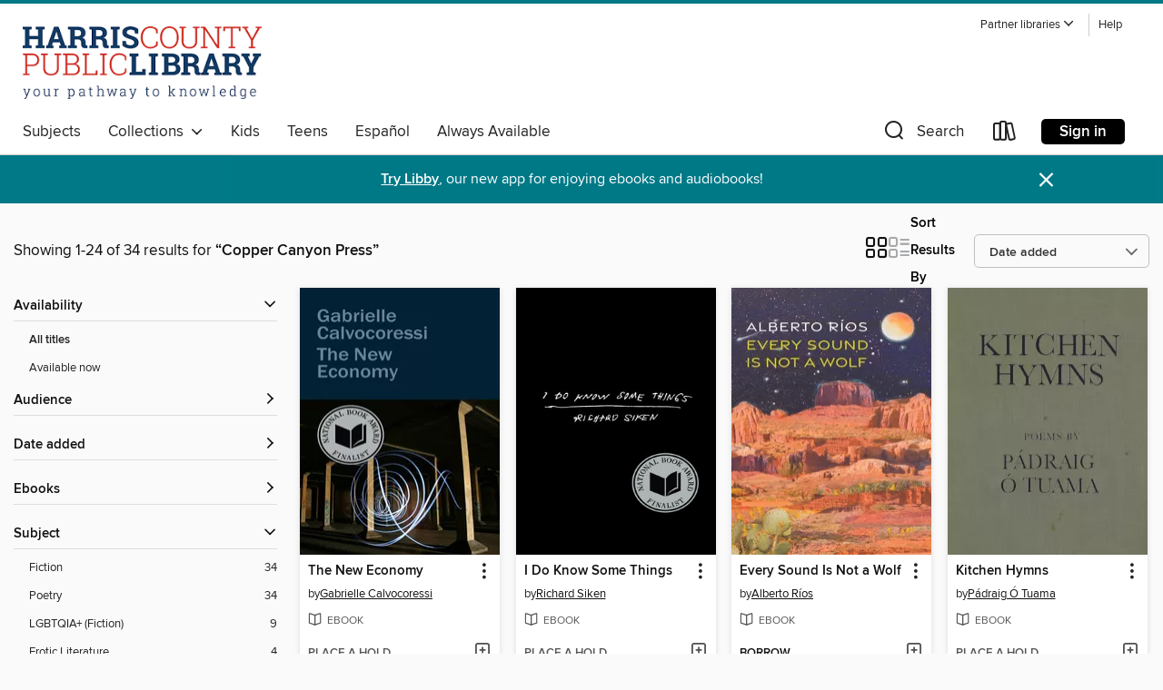

--- FILE ---
content_type: text/html; charset=utf-8
request_url: https://hcpl.overdrive.com/search/publisherId?query=144657&sortBy=newlyadded
body_size: 46621
content:
<!DOCTYPE html>
<html lang="en" dir="ltr" class="no-js">
    <head>
        
    
        
    

    <meta name="twitter:title" property="og:title" content="Harris County Public Library"/>
    <meta name="twitter:description" property="og:description" content="See search results for &quot;Copper Canyon Press&quot; in the Harris County Public Library digital collection."/>
    <meta name="twitter:image" property="og:image" content="https://thunder.cdn.overdrive.com/logo-resized/1172?1513689285"/>
    <meta property="og:url" content="/search/publisherId?query=144657&amp;sortBy=newlyadded"/>
    <meta name="twitter:card" content="summary" />
    <meta property="og:site_name" content="Harris County Public Library" />
    <meta name="twitter:site" content="@OverDriveLibs" />
    <meta property="og:locale" content="en" />
    <meta name="description" content="See search results for &quot;Copper Canyon Press&quot; in the Harris County Public Library digital collection." />

        <meta http-equiv="X-UA-Compatible" content="IE=edge,chrome=1">
<meta name="viewport" content="width=device-width, initial-scale=1.0 user-scalable=1">





    
        
        
            
        

        <title>Search results for Copper Canyon Press - Harris County Public Library - OverDrive</title>
    


<link rel='shortcut icon' type='image/x-icon' href='https://lightning.od-cdn.com/static/img/favicon.bb86d660d3929b5c0c65389d6a8e8aba.ico' />


    
        <meta name="twitter:title" property="og:title" content="Harris County Public Library"/>
        <meta name="twitter:description" property="og:description" content="Browse, borrow, and enjoy titles from the Harris County Public Library digital collection."/>
        <meta name="twitter:image" property="og:image" content="https://thunder.cdn.overdrive.com/logo-resized/1172?1513689285"/>
        <meta property="og:url" content="/search/publisherId?query=144657&amp;sortBy=newlyadded"/>
        <meta name="twitter:card" content="summary" />
        <meta property="og:site_name" content="Harris County Public Library" />
        <meta name="twitter:site" content="@OverDriveLibs" />
        <meta property="og:locale" content="en" />
        
    
<!-- iOS smart app banner -->
    <meta name="apple-itunes-app" content="app-id=1076402606" />
    <!-- Google Play app banner -->
    <link rel="manifest" href="https://lightning.od-cdn.com/static/manifest.ed71e3d923d287cd1dce64ae0d3cc8b8.json">
    <meta name="google-play-app" content="app-id=com.overdrive.mobile.android.libby" />
    <!-- Windows Store app banner -->
    <meta name="msApplication-ID" content="2FA138F6.LibbybyOverDrive" />
    <meta name="msApplication-PackageFamilyName" content="2FA138F6.LibbybyOverDrive_daecb9042jmvt" />


        <link rel="stylesheet" type="text/css" href="https://lightning.od-cdn.com/static/vendor.bundle.min.5eabf64aeb625aca9acda7ccc8bb0256.css" onerror="cdnError(this)" />
        <link rel="stylesheet" type="text/css" href="https://lightning.od-cdn.com/static/app.bundle.min.0daacbc20b85e970d37a37fe3fc3b92b.css" onerror="cdnError(this)" />
        <link rel='shortcut icon' type='image/x-icon' href='https://lightning.od-cdn.com/static/img/favicon.bb86d660d3929b5c0c65389d6a8e8aba.ico' />

        
    <link rel="stylesheet" type="text/css" href="https://lightning.od-cdn.com/static/faceted-media.min.4cf2f9699e20c37ba2839a67bcf88d4d.css" />


        

<link rel="stylesheet" type="text/css" href="/assets/v3/css/45b2cd3100fbdebbdb6e3d5fa7e06ec7/colors.css?primary=%23002d58&primaryR=0&primaryG=45&primaryB=88&primaryFontColor=%23fff&secondary=%23007987&secondaryR=0&secondaryG=121&secondaryB=135&secondaryFontColor=%23fff&bannerIsSecondaryColor=false&defaultColor=%23222">

        <script>
    window.OverDrive = window.OverDrive || {};
    window.OverDrive.colors = {};
    window.OverDrive.colors.primary = "#002d58";
    window.OverDrive.colors.secondary = "#007987";
    window.OverDrive.tenant = 151;
    window.OverDrive.libraryName = "Harris County Public Library";
    window.OverDrive.advantageKey = "";
    window.OverDrive.libraryKey = "hcpl";
    window.OverDrive.accountIds = [-1];
    window.OverDrive.parentAccountKey = "hcpl";
    window.OverDrive.allFeatures = "";
    window.OverDrive.libraryConfigurations = {"autocomplete":{"enabled":true},"content-holds":{"enabled":true},"getACard":{"enabled":true},"backToMainCollectionLink":{"enabled":true},"promoteLibby":{"enabled":true},"switchToLibby":{"enabled":true},"disableOdAppAccess":{"enabled":true},"bannerIsSecondaryColor":{"enabled":false},"lexileScores":{"enabled":true},"atosLevels":{"enabled":true},"gradeLevels":{"enabled":true},"interestLevels":{"enabled":true},"readingHistory":{"enabled":true},"reciprocalLending":{"enabled":true},"OzoneAuthentication":{"enabled":true},"Notifications":{"enabled":true},"kindleFooter":{"enabled":true},"kindleNav":{"enabled":true},"kindleLoanFormatLimit":{"enabled":true},"kindleSearchOffer":{"enabled":true},"kindleLoanOffer":{"enabled":true},"sampleOnlyMode":{},"luckyDayMenuLink":{"enabled":true},"disableWishlist":{"enabled":false},"simplifiedNavigationBar":{"enabled":false},"geo-idc":{"enabled":false},"libby-footer-promo":{"enabled":false}};
    window.OverDrive.mediaItems = {"1268351":{"reserveId":"c5384976-b0c3-4f9a-941c-64f05cdf1980","subjects":[{"id":"26","name":"Fiction"},{"id":"66","name":"Poetry"}],"bisacCodes":["POE005050","SOC001000","SOC028000"],"bisac":[{"code":"POE005050","description":"Poetry / American / African American & Black"},{"code":"SOC001000","description":"SOCIAL SCIENCE / Cultural & Ethnic Studies / American / African American & Black Studies"},{"code":"SOC028000","description":"Social Science / Women's Studies"}],"levels":[],"creators":[{"id":487746,"name":"June Jordan","role":"Author","sortName":"Jordan, June"}],"languages":[{"id":"en","name":"English"}],"isBundledChild":false,"ratings":{"maturityLevel":{"id":"generalcontent","name":"General content"},"naughtyScore":{"id":"GeneralContent","name":"General content"}},"constraints":{"isDisneyEulaRequired":false},"reviewCounts":{"premium":3,"publisherSupplier":0},"isAvailable":true,"isPreReleaseTitle":false,"estimatedReleaseDate":"2012-12-28T05:00:00Z","sample":{"href":"https://samples.overdrive.com/directed-by-desire?.epub-sample.overdrive.com"},"publisher":{"id":"144657","name":"Copper Canyon Press"},"subtitle":"The Collected Poems of June Jordan","description":"<p>\"Directed by Desire . . . is a powerful addition to the entire canon of American poetry.\"&#8212;Booklist</p> <p>Now in paperback, Directed by Desire is the definitive overview of June Jordan's -poetry. Collecting the finest work from Jordan's...","availableCopies":1,"ownedCopies":1,"luckyDayAvailableCopies":0,"luckyDayOwnedCopies":0,"holdsCount":0,"holdsRatio":0,"estimatedWaitDays":14,"isFastlane":false,"availabilityType":"normal","isRecommendableToLibrary":true,"isOwned":true,"isHoldable":true,"isAdvantageFiltered":false,"visitorEligible":true,"juvenileEligible":true,"youngAdultEligible":true,"contentAccessLevels":3,"classifications":{},"type":{"id":"ebook","name":"eBook"},"covers":{"cover150Wide":{"href":"https://img3.od-cdn.com/ImageType-150/6852-1/C53/849/76/{C5384976-B0C3-4F9A-941C-64F05CDF1980}Img150.jpg","height":200,"width":150,"primaryColor":{"hex":"#25140A","rgb":{"red":37,"green":20,"blue":10}},"isPlaceholderImage":false},"cover300Wide":{"href":"https://img2.od-cdn.com/ImageType-400/6852-1/C53/849/76/{C5384976-B0C3-4F9A-941C-64F05CDF1980}Img400.jpg","height":400,"width":300,"primaryColor":{"hex":"#26140A","rgb":{"red":38,"green":20,"blue":10}},"isPlaceholderImage":false},"cover510Wide":{"href":"https://img3.od-cdn.com/ImageType-100/6852-1/{C5384976-B0C3-4F9A-941C-64F05CDF1980}Img100.jpg","height":680,"width":510,"primaryColor":{"hex":"#26140A","rgb":{"red":38,"green":20,"blue":10}},"isPlaceholderImage":false}},"id":"1268351","firstCreatorName":"June Jordan","firstCreatorId":487746,"firstCreatorSortName":"Jordan, June","title":"Directed by Desire","sortTitle":"Directed by Desire The Collected Poems of June Jordan","starRating":4.3,"starRatingCount":7,"publishDate":"2012-12-28T00:00:00Z","publishDateText":"12/28/2012","formats":[{"identifiers":[{"type":"ASIN","value":"B00APD9UJY"}],"rights":[],"onSaleDateUtc":"2012-12-28T05:00:00+00:00","hasAudioSynchronizedText":false,"isBundleParent":false,"bundledContent":[],"fulfillmentType":"kindle","id":"ebook-kindle","name":"Kindle Book"},{"identifiers":[{"type":"ISBN","value":"9781619320802"}],"rights":[],"onSaleDateUtc":"2012-12-28T05:00:00+00:00","hasAudioSynchronizedText":false,"isBundleParent":false,"isbn":"9781619320802","bundledContent":[],"sample":{"href":"https://samples.overdrive.com/directed-by-desire?.epub-sample.overdrive.com"},"fulfillmentType":"bifocal","id":"ebook-overdrive","name":"OverDrive Read"},{"identifiers":[{"type":"ISBN","value":"9781619320802"}],"rights":[],"fileSize":2898946,"onSaleDateUtc":"2012-12-28T05:00:00+00:00","hasAudioSynchronizedText":false,"isBundleParent":false,"isbn":"9781619320802","bundledContent":[],"fulfillmentType":"epub","id":"ebook-epub-adobe","name":"EPUB eBook"},{"identifiers":[{"type":"KoboBookID","value":"880b6cb7-f00c-3a56-ba3c-28abd4671223"}],"rights":[],"onSaleDateUtc":"2012-12-28T05:00:00+00:00","hasAudioSynchronizedText":false,"isBundleParent":false,"bundledContent":[],"fulfillmentType":"kobo","id":"ebook-kobo","name":"Kobo eBook"}],"publisherAccount":{"id":"36087","name":"Lightning Source Inc"}},"1270687":{"reserveId":"4aff6397-3079-48a9-b95f-bb27ca55e7fd","subjects":[{"id":"26","name":"Fiction"},{"id":"66","name":"Poetry"}],"bisacCodes":["POE005010"],"bisac":[{"code":"POE005010","description":"POETRY / American / General"}],"levels":[],"creators":[{"id":628622,"name":"Marvin Bell","role":"Author","sortName":"Bell, Marvin"}],"languages":[{"id":"en","name":"English"}],"isBundledChild":false,"ratings":{"maturityLevel":{"id":"generalcontent","name":"General content"},"naughtyScore":{"id":"GeneralContent","name":"General content"}},"constraints":{"isDisneyEulaRequired":false},"reviewCounts":{"premium":2,"publisherSupplier":0},"isAvailable":true,"isPreReleaseTitle":false,"estimatedReleaseDate":"2007-07-01T04:00:00Z","sample":{"href":"https://samples.overdrive.com/mars-being-red?.epub-sample.overdrive.com"},"publisher":{"id":"144657","name":"Copper Canyon Press"},"description":"<p>\"Marvin Bell has the largest heart since Walt Whitman.\"<I>&#8212;Harvard Review</I></p><p>In a recent interview Marvin Bell said, \"I've been trying for thirty years to figure out how best to put the news into poems&#8212;what other people...","availableCopies":1,"ownedCopies":1,"luckyDayAvailableCopies":0,"luckyDayOwnedCopies":0,"holdsCount":0,"holdsRatio":0,"estimatedWaitDays":14,"isFastlane":false,"availabilityType":"normal","isRecommendableToLibrary":true,"isOwned":true,"isHoldable":true,"isAdvantageFiltered":false,"visitorEligible":true,"juvenileEligible":true,"youngAdultEligible":true,"contentAccessLevels":3,"classifications":{},"type":{"id":"ebook","name":"eBook"},"covers":{"cover150Wide":{"href":"https://img1.od-cdn.com/ImageType-150/6852-1/4AF/F63/97/{4AFF6397-3079-48A9-B95F-BB27CA55E7FD}Img150.jpg","height":200,"width":150,"primaryColor":{"hex":"#364741","rgb":{"red":54,"green":71,"blue":65}},"isPlaceholderImage":false},"cover300Wide":{"href":"https://img3.od-cdn.com/ImageType-400/6852-1/4AF/F63/97/{4AFF6397-3079-48A9-B95F-BB27CA55E7FD}Img400.jpg","height":400,"width":300,"primaryColor":{"hex":"#364741","rgb":{"red":54,"green":71,"blue":65}},"isPlaceholderImage":false},"cover510Wide":{"href":"https://img2.od-cdn.com/ImageType-100/6852-1/{4AFF6397-3079-48A9-B95F-BB27CA55E7FD}Img100.jpg","height":680,"width":510,"primaryColor":{"hex":"#364741","rgb":{"red":54,"green":71,"blue":65}},"isPlaceholderImage":false}},"id":"1270687","firstCreatorName":"Marvin Bell","firstCreatorId":628622,"firstCreatorSortName":"Bell, Marvin","title":"Mars Being Red","sortTitle":"Mars Being Red","starRating":4,"starRatingCount":1,"publishDate":"2013-06-15T00:00:00Z","publishDateText":"06/15/2013","formats":[{"identifiers":[{"type":"ASIN","value":"B00B0YPJRY"}],"rights":[],"onSaleDateUtc":"2007-07-01T04:00:00+00:00","hasAudioSynchronizedText":false,"isBundleParent":false,"bundledContent":[],"fulfillmentType":"kindle","id":"ebook-kindle","name":"Kindle Book"},{"identifiers":[{"type":"ISBN","value":"9781619320024"}],"rights":[],"onSaleDateUtc":"2007-07-01T04:00:00+00:00","hasAudioSynchronizedText":false,"isBundleParent":false,"isbn":"9781619320024","bundledContent":[],"sample":{"href":"https://samples.overdrive.com/mars-being-red?.epub-sample.overdrive.com"},"fulfillmentType":"bifocal","id":"ebook-overdrive","name":"OverDrive Read"},{"identifiers":[{"type":"ISBN","value":"9781619320024"}],"rights":[],"fileSize":232983,"onSaleDateUtc":"2007-07-01T04:00:00+00:00","hasAudioSynchronizedText":false,"isBundleParent":false,"isbn":"9781619320024","bundledContent":[],"fulfillmentType":"epub","accessibilityStatements":{"waysOfReading":["NoInfoForModifiableDisplay","SomeNonVisualReadingSupport"],"conformance":["NoInfoForStandards"],"navigation":[],"richContent":[],"hazards":[],"legalConsiderations":[],"additionalInformation":[]},"id":"ebook-epub-adobe","name":"EPUB eBook"},{"identifiers":[{"type":"KoboBookID","value":"076b26b8-839e-3d7f-b80b-9ff1ade65480"}],"rights":[],"onSaleDateUtc":"2007-07-01T04:00:00+00:00","hasAudioSynchronizedText":false,"isBundleParent":false,"bundledContent":[],"fulfillmentType":"kobo","id":"ebook-kobo","name":"Kobo eBook"}],"publisherAccount":{"id":"36087","name":"Lightning Source Inc"}},"1275691":{"reserveId":"381d4b23-cb7f-4abd-8cd1-ac09a0294bdb","subjects":[{"id":"26","name":"Fiction"},{"id":"66","name":"Poetry"}],"bisacCodes":["POE005010"],"bisac":[{"code":"POE005010","description":"POETRY / American / General"}],"levels":[],"creators":[{"id":628622,"name":"Marvin Bell","role":"Author","sortName":"Bell, Marvin"}],"languages":[{"id":"en","name":"English"}],"isBundledChild":false,"ratings":{"maturityLevel":{"id":"generalcontent","name":"General content"},"naughtyScore":{"id":"GeneralContent","name":"General content"}},"constraints":{"isDisneyEulaRequired":false},"reviewCounts":{"premium":1,"publisherSupplier":0},"isAvailable":true,"isPreReleaseTitle":false,"estimatedReleaseDate":"2011-07-05T04:00:00Z","sample":{"href":"https://samples.overdrive.com/vertigo-381d4b?.epub-sample.overdrive.com"},"publisher":{"id":"144657","name":"Copper Canyon Press"},"subtitle":"The Living Dead Man Poems","description":"<p>\"Marvin Bell has the largest heart since Walt Whitman.\"&#8212;<I>Harvard Review</I></p><p>\"One of our finest and most acclaimed poets.\"&#8212;<I>Booklist</I></p><p>\"Charged with making the darkness visible, Bell's 'Dead Man' sometimes glows...","availableCopies":1,"ownedCopies":1,"luckyDayAvailableCopies":0,"luckyDayOwnedCopies":0,"holdsCount":0,"holdsRatio":0,"estimatedWaitDays":14,"isFastlane":false,"availabilityType":"normal","isRecommendableToLibrary":true,"isOwned":true,"isHoldable":true,"isAdvantageFiltered":false,"visitorEligible":true,"juvenileEligible":true,"youngAdultEligible":true,"contentAccessLevels":3,"classifications":{},"type":{"id":"ebook","name":"eBook"},"covers":{"cover150Wide":{"href":"https://img2.od-cdn.com/ImageType-150/6852-1/381/D4B/23/{381D4B23-CB7F-4ABD-8CD1-AC09A0294BDB}Img150.jpg","height":200,"width":150,"primaryColor":{"hex":"#FCF0D8","rgb":{"red":252,"green":240,"blue":216}},"isPlaceholderImage":false},"cover300Wide":{"href":"https://img1.od-cdn.com/ImageType-400/6852-1/381/D4B/23/{381D4B23-CB7F-4ABD-8CD1-AC09A0294BDB}Img400.jpg","height":400,"width":300,"primaryColor":{"hex":"#FCF0D8","rgb":{"red":252,"green":240,"blue":216}},"isPlaceholderImage":false},"cover510Wide":{"href":"https://img3.od-cdn.com/ImageType-100/6852-1/{381D4B23-CB7F-4ABD-8CD1-AC09A0294BDB}Img100.jpg","height":680,"width":510,"primaryColor":{"hex":"#FCF0DA","rgb":{"red":252,"green":240,"blue":218}},"isPlaceholderImage":false}},"id":"1275691","firstCreatorName":"Marvin Bell","firstCreatorId":628622,"firstCreatorSortName":"Bell, Marvin","title":"Vertigo","sortTitle":"Vertigo The Living Dead Man Poems","publishDate":"2013-06-15T00:00:00Z","publishDateText":"06/15/2013","formats":[{"identifiers":[{"type":"ASIN","value":"B00B0YPJTM"}],"rights":[],"onSaleDateUtc":"2011-07-05T04:00:00+00:00","hasAudioSynchronizedText":false,"isBundleParent":false,"bundledContent":[],"fulfillmentType":"kindle","id":"ebook-kindle","name":"Kindle Book"},{"identifiers":[{"type":"ISBN","value":"9781619320017"}],"rights":[],"onSaleDateUtc":"2011-07-05T04:00:00+00:00","hasAudioSynchronizedText":false,"isBundleParent":false,"isbn":"9781619320017","bundledContent":[],"sample":{"href":"https://samples.overdrive.com/vertigo-381d4b?.epub-sample.overdrive.com"},"fulfillmentType":"bifocal","id":"ebook-overdrive","name":"OverDrive Read"},{"identifiers":[{"type":"ISBN","value":"9781619320017"}],"rights":[],"fileSize":380743,"onSaleDateUtc":"2011-07-05T04:00:00+00:00","hasAudioSynchronizedText":false,"isBundleParent":false,"isbn":"9781619320017","bundledContent":[],"fulfillmentType":"epub","accessibilityStatements":{"waysOfReading":["NoInfoForModifiableDisplay","SomeNonVisualReadingSupport"],"conformance":["NoInfoForStandards"],"navigation":[],"richContent":[],"hazards":[],"legalConsiderations":[],"additionalInformation":[]},"id":"ebook-epub-adobe","name":"EPUB eBook"},{"identifiers":[{"type":"KoboBookID","value":"31ab06d3-e513-3f15-80fd-6f49b99742c0"}],"rights":[],"onSaleDateUtc":"2011-07-05T04:00:00+00:00","hasAudioSynchronizedText":false,"isBundleParent":false,"bundledContent":[],"fulfillmentType":"kobo","id":"ebook-kobo","name":"Kobo eBook"}],"publisherAccount":{"id":"36087","name":"Lightning Source Inc"}},"1276069":{"reserveId":"8d0e6417-7a89-4190-8cdf-e7311388c02b","subjects":[{"id":"26","name":"Fiction"},{"id":"66","name":"Poetry"}],"bisacCodes":["POE005010"],"bisac":[{"code":"POE005010","description":"POETRY / American / General"}],"levels":[],"creators":[{"id":614046,"name":"Natalie Diaz","role":"Author","sortName":"Diaz, Natalie"}],"languages":[{"id":"en","name":"English"}],"isBundledChild":false,"ratings":{"maturityLevel":{"id":"generalcontent","name":"General content"},"naughtyScore":{"id":"GeneralContent","name":"General content"}},"constraints":{"isDisneyEulaRequired":false},"reviewCounts":{"premium":2,"publisherSupplier":0},"isAvailable":true,"isPreReleaseTitle":false,"estimatedReleaseDate":"2012-12-04T05:00:00Z","sample":{"href":"https://samples.overdrive.com/when-my-brother?.epub-sample.overdrive.com"},"publisher":{"id":"144657","name":"Copper Canyon Press"},"description":"<p>\"I write <I>hungry</I> sentences,\" Natalie Diaz once explained in an interview, \"because they want more and more lyricism and imagery to satisfy them.\" This debut collection is a fast-paced tour of Mojave life and family narrative: A sister...","availableCopies":1,"ownedCopies":1,"luckyDayAvailableCopies":0,"luckyDayOwnedCopies":0,"holdsCount":0,"holdsRatio":0,"estimatedWaitDays":14,"isFastlane":false,"availabilityType":"normal","isRecommendableToLibrary":true,"isOwned":true,"isHoldable":true,"isAdvantageFiltered":false,"visitorEligible":true,"juvenileEligible":true,"youngAdultEligible":false,"contentAccessLevels":1,"classifications":{},"type":{"id":"ebook","name":"eBook"},"covers":{"cover150Wide":{"href":"https://img1.od-cdn.com/ImageType-150/6852-1/{8D0E6417-7A89-4190-8CDF-E7311388C02B}IMG150.JPG","height":200,"width":150,"primaryColor":{"hex":"#532D1A","rgb":{"red":83,"green":45,"blue":26}},"isPlaceholderImage":false},"cover300Wide":{"href":"https://img3.od-cdn.com/ImageType-400/6852-1/{8D0E6417-7A89-4190-8CDF-E7311388C02B}IMG400.JPG","height":400,"width":300,"primaryColor":{"hex":"#584735","rgb":{"red":88,"green":71,"blue":53}},"isPlaceholderImage":false},"cover510Wide":{"href":"https://img2.od-cdn.com/ImageType-100/6852-1/{8D0E6417-7A89-4190-8CDF-E7311388C02B}IMG100.JPG","height":680,"width":510,"primaryColor":{"hex":"#574730","rgb":{"red":87,"green":71,"blue":48}},"isPlaceholderImage":false}},"id":"1276069","firstCreatorName":"Natalie Diaz","firstCreatorId":614046,"firstCreatorSortName":"Diaz, Natalie","title":"When My Brother Was an Aztec","sortTitle":"When My Brother Was an Aztec","starRating":4.5,"starRatingCount":21,"publishDate":"2012-12-04T00:00:00Z","publishDateText":"12/04/2012","formats":[{"identifiers":[{"type":"ASIN","value":"B00AHGT8C8"}],"rights":[],"onSaleDateUtc":"2012-12-04T05:00:00+00:00","hasAudioSynchronizedText":false,"isBundleParent":false,"bundledContent":[],"fulfillmentType":"kindle","id":"ebook-kindle","name":"Kindle Book"},{"identifiers":[{"type":"ISBN","value":"9781619320338"}],"rights":[],"onSaleDateUtc":"2012-12-04T05:00:00+00:00","hasAudioSynchronizedText":false,"isBundleParent":false,"isbn":"9781619320338","bundledContent":[],"sample":{"href":"https://samples.overdrive.com/when-my-brother?.epub-sample.overdrive.com"},"fulfillmentType":"bifocal","id":"ebook-overdrive","name":"OverDrive Read"},{"identifiers":[{"type":"ISBN","value":"9781619320338"}],"rights":[],"fileSize":446862,"onSaleDateUtc":"2012-12-04T05:00:00+00:00","hasAudioSynchronizedText":false,"isBundleParent":false,"isbn":"9781619320338","bundledContent":[],"fulfillmentType":"epub","id":"ebook-epub-adobe","name":"EPUB eBook"},{"identifiers":[{"type":"KoboBookID","value":"1a986917-1e66-3952-af79-090cdb29ec3c"}],"rights":[],"onSaleDateUtc":"2012-12-04T05:00:00+00:00","hasAudioSynchronizedText":false,"isBundleParent":false,"bundledContent":[],"fulfillmentType":"kobo","id":"ebook-kobo","name":"Kobo eBook"}],"publisherAccount":{"id":"36087","name":"Lightning Source Inc"}},"4813511":{"reserveId":"27689fca-2d23-463c-90ab-4a42032c3395","subjects":[{"id":"26","name":"Fiction"},{"id":"66","name":"Poetry"}],"bisacCodes":["POE005070","POE023040","POE024000"],"bisac":[{"code":"POE005070","description":"Poetry / American / Hispanic & Latino"},{"code":"POE023040","description":"Poetry / Subjects & Themes / Places"},{"code":"POE024000","description":"Poetry / Women Authors"}],"levels":[],"creators":[{"id":937726,"name":"Natalie Scenters-Zapico","role":"Author","sortName":"Scenters-Zapico, Natalie"}],"languages":[{"id":"en","name":"English"}],"isBundledChild":false,"ratings":{"maturityLevel":{"id":"generalcontent","name":"General content"},"naughtyScore":{"id":"GeneralContent","name":"General content"}},"constraints":{"isDisneyEulaRequired":false},"reviewCounts":{"premium":2,"publisherSupplier":0},"isAvailable":true,"isPreReleaseTitle":false,"estimatedReleaseDate":"2019-06-18T04:00:00Z","sample":{"href":"https://samples.overdrive.com/?crid=27689fca-2d23-463c-90ab-4a42032c3395&.epub-sample.overdrive.com"},"publisher":{"id":"144657","name":"Copper Canyon Press"},"subtitle":": Limón","description":"In her striking second collection, Natalie Scenters-Zapico sets her unflinching gaze once again on the borders of things. Lima :: Limón illuminates both the sweet and the sour of the immigrant experience, of life as a woman in the U.S. and...","availableCopies":1,"ownedCopies":1,"luckyDayAvailableCopies":0,"luckyDayOwnedCopies":0,"holdsCount":0,"holdsRatio":0,"estimatedWaitDays":14,"isFastlane":false,"availabilityType":"normal","isRecommendableToLibrary":true,"isOwned":true,"isHoldable":true,"isAdvantageFiltered":false,"visitorEligible":true,"juvenileEligible":true,"youngAdultEligible":false,"contentAccessLevels":1,"classifications":{},"type":{"id":"ebook","name":"eBook"},"covers":{"cover150Wide":{"href":"https://img2.od-cdn.com/ImageType-150/6852-1/276/89F/CA/{27689FCA-2D23-463C-90AB-4A42032C3395}Img150.jpg","height":200,"width":150,"primaryColor":{"hex":"#D3D3D1","rgb":{"red":211,"green":211,"blue":209}},"isPlaceholderImage":false},"cover300Wide":{"href":"https://img3.od-cdn.com/ImageType-400/6852-1/276/89F/CA/{27689FCA-2D23-463C-90AB-4A42032C3395}Img400.jpg","height":400,"width":300,"primaryColor":{"hex":"#D4D4D2","rgb":{"red":212,"green":212,"blue":210}},"isPlaceholderImage":false},"cover510Wide":{"href":"https://img1.od-cdn.com/ImageType-100/6852-1/{27689FCA-2D23-463C-90AB-4A42032C3395}Img100.jpg","height":680,"width":510,"primaryColor":{"hex":"#D5D5D3","rgb":{"red":213,"green":213,"blue":211}},"isPlaceholderImage":false}},"id":"4813511","firstCreatorName":"Natalie Scenters-Zapico","firstCreatorId":937726,"firstCreatorSortName":"Scenters-Zapico, Natalie","title":"Lima","sortTitle":"Lima  Limón","starRating":4.5,"starRatingCount":2,"publishDate":"2019-06-18T00:00:00Z","publishDateText":"06/18/2019","formats":[{"identifiers":[{"type":"ASIN","value":"B07SXSZGPQ"}],"rights":[],"onSaleDateUtc":"2019-06-18T04:00:00+00:00","hasAudioSynchronizedText":false,"isBundleParent":false,"bundledContent":[],"fulfillmentType":"kindle","id":"ebook-kindle","name":"Kindle Book"},{"identifiers":[{"type":"ISBN","value":"9781619321984"}],"rights":[],"onSaleDateUtc":"2019-06-18T04:00:00+00:00","hasAudioSynchronizedText":false,"isBundleParent":false,"isbn":"9781619321984","bundledContent":[],"sample":{"href":"https://samples.overdrive.com/?crid=27689fca-2d23-463c-90ab-4a42032c3395&.epub-sample.overdrive.com"},"fulfillmentType":"bifocal","id":"ebook-overdrive","name":"OverDrive Read"},{"identifiers":[{"type":"ISBN","value":"9781619321984"}],"rights":[],"fileSize":940200,"onSaleDateUtc":"2019-06-18T04:00:00+00:00","hasAudioSynchronizedText":false,"isBundleParent":false,"isbn":"9781619321984","bundledContent":[],"fulfillmentType":"epub","accessibilityStatements":{"waysOfReading":["NoInfoForModifiableDisplay","SomeNonVisualReadingSupport"],"conformance":["NoInfoForStandards"],"navigation":[],"richContent":[],"hazards":[],"legalConsiderations":[],"additionalInformation":[]},"id":"ebook-epub-adobe","name":"EPUB eBook"},{"identifiers":[{"type":"KoboBookID","value":"45ca9250-3a30-3509-98bd-658251724cc8"}],"rights":[],"onSaleDateUtc":"2019-06-18T04:00:00+00:00","hasAudioSynchronizedText":false,"isBundleParent":false,"bundledContent":[],"fulfillmentType":"kobo","id":"ebook-kobo","name":"Kobo eBook"}],"publisherAccount":{"id":"36087","name":"Lightning Source Inc"}},"5254992":{"reserveId":"b79b1761-4463-4cb6-b08b-2885baea4c84","subjects":[{"id":"21","name":"Erotic Literature"},{"id":"26","name":"Fiction"},{"id":"66","name":"Poetry"},{"id":"1224","name":"LGBTQIA+ (Fiction)"}],"bisacCodes":["POE021000","POE023010","POE023020"],"bisac":[{"code":"POE021000","description":"Poetry / LGBTQ+"},{"code":"POE023010","description":"Poetry / Subjects & Themes / Death, Grief, Loss"},{"code":"POE023020","description":"Poetry / Subjects & Themes / Love & Erotica"}],"levels":[],"creators":[{"id":1039016,"name":"Mark Bibbins","role":"Author","sortName":"Bibbins, Mark"}],"languages":[{"id":"en","name":"English"}],"isBundledChild":false,"ratings":{"maturityLevel":{"id":"adultonly","name":"Adult Only"},"naughtyScore":{"id":"Erotic","name":"Erotic"}},"constraints":{"isDisneyEulaRequired":false},"reviewCounts":{"premium":1,"publisherSupplier":0},"isAvailable":true,"isPreReleaseTitle":false,"estimatedReleaseDate":"2020-02-11T05:00:00Z","sample":{"href":"https://samples.overdrive.com/?crid=b79b1761-4463-4cb6-b08b-2885baea4c84&.epub-sample.overdrive.com"},"publisher":{"id":"144657","name":"Copper Canyon Press"},"description":"<strong>O, The Oprah Magazine, \"42 Best LGBTQ Books of 2020\"</strong><br> <strong>NPR's Favorite Books of 2020</strong><br> In his fourth collection, 13th Balloon, Mark Bibbins turns his candid eye to the American AIDS crisis. With quiet...","availableCopies":1,"ownedCopies":1,"luckyDayAvailableCopies":0,"luckyDayOwnedCopies":0,"holdsCount":0,"holdsRatio":0,"estimatedWaitDays":14,"isFastlane":false,"availabilityType":"normal","isRecommendableToLibrary":true,"isOwned":true,"isHoldable":true,"isAdvantageFiltered":false,"visitorEligible":true,"juvenileEligible":true,"youngAdultEligible":true,"contentAccessLevels":3,"classifications":{},"type":{"id":"ebook","name":"eBook"},"covers":{"cover150Wide":{"href":"https://img1.od-cdn.com/ImageType-150/6852-1/B79/B17/61/{B79B1761-4463-4CB6-B08B-2885BAEA4C84}Img150.jpg","height":200,"width":150,"primaryColor":{"hex":"#1F1D18","rgb":{"red":31,"green":29,"blue":24}},"isPlaceholderImage":false},"cover300Wide":{"href":"https://img2.od-cdn.com/ImageType-400/6852-1/B79/B17/61/{B79B1761-4463-4CB6-B08B-2885BAEA4C84}Img400.jpg","height":400,"width":300,"primaryColor":{"hex":"#1E1C18","rgb":{"red":30,"green":28,"blue":24}},"isPlaceholderImage":false},"cover510Wide":{"href":"https://img1.od-cdn.com/ImageType-100/6852-1/{B79B1761-4463-4CB6-B08B-2885BAEA4C84}Img100.jpg","height":680,"width":510,"primaryColor":{"hex":"#1D1B17","rgb":{"red":29,"green":27,"blue":23}},"isPlaceholderImage":false}},"id":"5254992","firstCreatorName":"Mark Bibbins","firstCreatorId":1039016,"firstCreatorSortName":"Bibbins, Mark","title":"13th Balloon","sortTitle":"13th Balloon","starRating":3.9,"starRatingCount":8,"publishDate":"2020-02-22T00:00:00Z","publishDateText":"02/22/2020","formats":[{"identifiers":[{"type":"ASIN","value":"B0849YN2F6"}],"rights":[],"onSaleDateUtc":"2020-02-11T05:00:00+00:00","hasAudioSynchronizedText":false,"isBundleParent":false,"bundledContent":[],"fulfillmentType":"kindle","id":"ebook-kindle","name":"Kindle Book"},{"identifiers":[{"type":"ISBN","value":"9781619322141"}],"rights":[],"onSaleDateUtc":"2020-02-11T05:00:00+00:00","hasAudioSynchronizedText":false,"isBundleParent":false,"isbn":"9781619322141","bundledContent":[],"sample":{"href":"https://samples.overdrive.com/?crid=b79b1761-4463-4cb6-b08b-2885baea4c84&.epub-sample.overdrive.com"},"fulfillmentType":"bifocal","id":"ebook-overdrive","name":"OverDrive Read"},{"identifiers":[{"type":"ISBN","value":"9781619322141"}],"rights":[],"fileSize":1442628,"onSaleDateUtc":"2020-02-11T05:00:00+00:00","hasAudioSynchronizedText":false,"isBundleParent":false,"isbn":"9781619322141","bundledContent":[],"fulfillmentType":"epub","accessibilityStatements":{"waysOfReading":["NoInfoForModifiableDisplay","SomeNonVisualReadingSupport"],"conformance":["NoInfoForStandards"],"navigation":[],"richContent":[],"hazards":[],"legalConsiderations":[],"additionalInformation":[]},"id":"ebook-epub-adobe","name":"EPUB eBook"},{"identifiers":[{"type":"KoboBookID","value":"6f12ed85-7df9-31fc-b48d-eeda0ced84b5"}],"rights":[],"onSaleDateUtc":"2020-02-11T05:00:00+00:00","hasAudioSynchronizedText":false,"isBundleParent":false,"bundledContent":[],"fulfillmentType":"kobo","id":"ebook-kobo","name":"Kobo eBook"}],"publisherAccount":{"id":"36087","name":"Lightning Source Inc"}},"5394705":{"reserveId":"e626e2a7-6fa0-42db-a4d2-3127156a448a","subjects":[{"id":"21","name":"Erotic Literature"},{"id":"26","name":"Fiction"},{"id":"66","name":"Poetry"},{"id":"1224","name":"LGBTQIA+ (Fiction)"}],"bisacCodes":["POE005010","POE021000","POE023020"],"bisac":[{"code":"POE005010","description":"POETRY / American / General"},{"code":"POE021000","description":"Poetry / LGBTQ+"},{"code":"POE023020","description":"Poetry / Subjects & Themes / Love & Erotica"}],"levels":[],"creators":[{"id":563993,"name":"Ellen Bass","role":"Author","sortName":"Bass, Ellen"}],"languages":[{"id":"en","name":"English"}],"isBundledChild":false,"ratings":{"maturityLevel":{"id":"adultonly","name":"Adult Only"},"naughtyScore":{"id":"Erotic","name":"Erotic"}},"constraints":{"isDisneyEulaRequired":false},"reviewCounts":{"premium":1,"publisherSupplier":0},"isAvailable":true,"isPreReleaseTitle":false,"estimatedReleaseDate":"2020-04-07T04:00:00Z","sample":{"href":"https://samples.overdrive.com/?crid=e626e2a7-6fa0-42db-a4d2-3127156a448a&.epub-sample.overdrive.com"},"publisher":{"id":"144657","name":"Copper Canyon Press"},"description":"\"A bold and passionate new collection... Intimacy is rarely conveyed as gracefully as in Bass's lustrous poems.\" &#8212;Booklist <br> Indigo, the newest collection by Ellen Bass, merges elegy and praise poem in an exploration of life's...","availableCopies":1,"ownedCopies":1,"luckyDayAvailableCopies":0,"luckyDayOwnedCopies":0,"holdsCount":0,"holdsRatio":0,"estimatedWaitDays":14,"isFastlane":false,"availabilityType":"normal","isRecommendableToLibrary":true,"isOwned":true,"isHoldable":true,"isAdvantageFiltered":false,"visitorEligible":true,"juvenileEligible":false,"youngAdultEligible":false,"contentAccessLevels":0,"classifications":{},"type":{"id":"ebook","name":"eBook"},"covers":{"cover150Wide":{"href":"https://img2.od-cdn.com/ImageType-150/6852-1/E62/6E2/A7/{E626E2A7-6FA0-42DB-A4D2-3127156A448A}Img150.jpg","height":200,"width":150,"primaryColor":{"hex":"#11245C","rgb":{"red":17,"green":36,"blue":92}},"isPlaceholderImage":false},"cover300Wide":{"href":"https://img1.od-cdn.com/ImageType-400/6852-1/E62/6E2/A7/{E626E2A7-6FA0-42DB-A4D2-3127156A448A}Img400.jpg","height":400,"width":300,"primaryColor":{"hex":"#162455","rgb":{"red":22,"green":36,"blue":85}},"isPlaceholderImage":false},"cover510Wide":{"href":"https://img3.od-cdn.com/ImageType-100/6852-1/{E626E2A7-6FA0-42DB-A4D2-3127156A448A}Img100.jpg","height":680,"width":510,"primaryColor":{"hex":"#162357","rgb":{"red":22,"green":35,"blue":87}},"isPlaceholderImage":false}},"id":"5394705","firstCreatorName":"Ellen Bass","firstCreatorId":563993,"firstCreatorSortName":"Bass, Ellen","title":"Indigo","sortTitle":"Indigo","starRating":4,"starRatingCount":10,"publishDate":"2020-04-07T00:00:00Z","publishDateText":"04/07/2020","formats":[{"identifiers":[{"type":"ASIN","value":"B086BPYQMX"}],"rights":[],"onSaleDateUtc":"2020-04-07T04:00:00+00:00","hasAudioSynchronizedText":false,"isBundleParent":false,"bundledContent":[],"fulfillmentType":"kindle","id":"ebook-kindle","name":"Kindle Book"},{"identifiers":[{"type":"ISBN","value":"9781619322172"}],"rights":[],"onSaleDateUtc":"2020-04-07T04:00:00+00:00","hasAudioSynchronizedText":false,"isBundleParent":false,"isbn":"9781619322172","bundledContent":[],"sample":{"href":"https://samples.overdrive.com/?crid=e626e2a7-6fa0-42db-a4d2-3127156a448a&.epub-sample.overdrive.com"},"fulfillmentType":"bifocal","id":"ebook-overdrive","name":"OverDrive Read"},{"identifiers":[{"type":"ISBN","value":"9781619322172"}],"rights":[],"fileSize":1079754,"onSaleDateUtc":"2020-04-07T04:00:00+00:00","hasAudioSynchronizedText":false,"isBundleParent":false,"isbn":"9781619322172","bundledContent":[],"fulfillmentType":"epub","accessibilityStatements":{"waysOfReading":["NoInfoForModifiableDisplay","SomeNonVisualReadingSupport"],"conformance":["NoInfoForStandards"],"navigation":[],"richContent":[],"hazards":[],"legalConsiderations":[],"additionalInformation":[]},"id":"ebook-epub-adobe","name":"EPUB eBook"},{"identifiers":[{"type":"KoboBookID","value":"ad4acde9-0655-330a-a364-f87d48f1ce0a"}],"rights":[],"onSaleDateUtc":"2020-04-07T04:00:00+00:00","hasAudioSynchronizedText":false,"isBundleParent":false,"bundledContent":[],"fulfillmentType":"kobo","id":"ebook-kobo","name":"Kobo eBook"}],"publisherAccount":{"id":"36087","name":"Lightning Source Inc"}},"6086115":{"reserveId":"188c30ab-9fa0-49b0-b291-bf64430800a3","subjects":[{"id":"26","name":"Fiction"},{"id":"66","name":"Poetry"}],"bisacCodes":["POE005010","POE023000","POE024000"],"bisac":[{"code":"POE005010","description":"POETRY / American / General"},{"code":"POE023000","description":"Poetry / Subjects & Themes / General"},{"code":"POE024000","description":"Poetry / Women Authors"}],"levels":[],"creators":[{"id":958431,"name":"Erin Belieu","role":"Author","sortName":"Belieu, Erin"}],"languages":[{"id":"en","name":"English"}],"isBundledChild":false,"ratings":{"maturityLevel":{"id":"generalcontent","name":"General content"},"naughtyScore":{"id":"GeneralContent","name":"General content"}},"constraints":{"isDisneyEulaRequired":false},"reviewCounts":{"premium":1,"publisherSupplier":0},"isAvailable":true,"isPreReleaseTitle":false,"estimatedReleaseDate":"2021-02-18T05:00:00Z","sample":{"href":"https://samples.overdrive.com/?crid=188c30ab-9fa0-49b0-b291-bf64430800a3&.epub-sample.overdrive.com"},"publisher":{"id":"144657","name":"Copper Canyon Press"},"description":"Come-Hither Honeycomb is the eclectic fifth book of poems from the visionary mind of Erin Belieu. Whether it's the relatable humiliation of the doctor's office morphing into a meditation on mortality, a scathing condemnation of abuse provoked by...","availableCopies":1,"ownedCopies":1,"luckyDayAvailableCopies":0,"luckyDayOwnedCopies":0,"holdsCount":0,"holdsRatio":0,"estimatedWaitDays":14,"isFastlane":false,"availabilityType":"normal","isRecommendableToLibrary":true,"isOwned":true,"isHoldable":true,"isAdvantageFiltered":false,"visitorEligible":true,"juvenileEligible":false,"youngAdultEligible":false,"contentAccessLevels":0,"classifications":{},"type":{"id":"ebook","name":"eBook"},"covers":{"cover150Wide":{"href":"https://img1.od-cdn.com/ImageType-150/6852-1/188/C30/AB/{188C30AB-9FA0-49B0-B291-BF64430800A3}Img150.jpg","height":200,"width":150,"primaryColor":{"hex":"#392137","rgb":{"red":57,"green":33,"blue":55}},"isPlaceholderImage":false},"cover300Wide":{"href":"https://img1.od-cdn.com/ImageType-400/6852-1/188/C30/AB/{188C30AB-9FA0-49B0-B291-BF64430800A3}Img400.jpg","height":400,"width":300,"primaryColor":{"hex":"#392137","rgb":{"red":57,"green":33,"blue":55}},"isPlaceholderImage":false},"cover510Wide":{"href":"https://img2.od-cdn.com/ImageType-100/6852-1/{188C30AB-9FA0-49B0-B291-BF64430800A3}Img100.jpg","height":680,"width":510,"primaryColor":{"hex":"#392137","rgb":{"red":57,"green":33,"blue":55}},"isPlaceholderImage":false}},"id":"6086115","firstCreatorName":"Erin Belieu","firstCreatorId":958431,"firstCreatorSortName":"Belieu, Erin","title":"Come-Hither Honeycomb","sortTitle":"ComeHither Honeycomb","starRating":4.8,"starRatingCount":5,"publishDate":"2021-02-18T00:00:00Z","publishDateText":"02/18/2021","formats":[{"identifiers":[{"type":"ASIN","value":"B08WTMJQ6G"}],"rights":[],"onSaleDateUtc":"2021-02-18T05:00:00+00:00","hasAudioSynchronizedText":false,"isBundleParent":false,"bundledContent":[],"fulfillmentType":"kindle","id":"ebook-kindle","name":"Kindle Book"},{"identifiers":[{"type":"ISBN","value":"9781619322332"}],"rights":[],"onSaleDateUtc":"2021-02-18T05:00:00+00:00","hasAudioSynchronizedText":false,"isBundleParent":false,"isbn":"9781619322332","bundledContent":[],"sample":{"href":"https://samples.overdrive.com/?crid=188c30ab-9fa0-49b0-b291-bf64430800a3&.epub-sample.overdrive.com"},"fulfillmentType":"bifocal","id":"ebook-overdrive","name":"OverDrive Read"},{"identifiers":[{"type":"ISBN","value":"9781619322332"}],"rights":[],"fileSize":515060,"onSaleDateUtc":"2021-02-18T05:00:00+00:00","hasAudioSynchronizedText":false,"isBundleParent":false,"isbn":"9781619322332","bundledContent":[],"fulfillmentType":"epub","accessibilityStatements":{"waysOfReading":["NoInfoForModifiableDisplay","SomeNonVisualReadingSupport"],"conformance":["NoInfoForStandards"],"navigation":[],"richContent":[],"hazards":[],"legalConsiderations":[],"additionalInformation":[]},"id":"ebook-epub-adobe","name":"EPUB eBook"},{"identifiers":[{"type":"KoboBookID","value":"bb89ed41-fd78-38e0-8cba-59794ce012ed"}],"rights":[],"onSaleDateUtc":"2021-02-18T05:00:00+00:00","hasAudioSynchronizedText":false,"isBundleParent":false,"bundledContent":[],"fulfillmentType":"kobo","id":"ebook-kobo","name":"Kobo eBook"}],"publisherAccount":{"id":"36087","name":"Lightning Source Inc"}},"6086293":{"reserveId":"1b360d3c-d0ba-4d7b-9948-dee5890bfa4e","subjects":[{"id":"21","name":"Erotic Literature"},{"id":"26","name":"Fiction"},{"id":"66","name":"Poetry"},{"id":"1224","name":"LGBTQIA+ (Fiction)"}],"bisacCodes":["POE021000","POE023010","POE023020"],"bisac":[{"code":"POE021000","description":"Poetry / LGBTQ+"},{"code":"POE023010","description":"Poetry / Subjects & Themes / Death, Grief, Loss"},{"code":"POE023020","description":"Poetry / Subjects & Themes / Love & Erotica"}],"levels":[],"creators":[{"id":1277890,"name":"Alex Dimitrov","role":"Author","sortName":"Dimitrov, Alex"}],"languages":[{"id":"en","name":"English"}],"isBundledChild":false,"ratings":{"maturityLevel":{"id":"adultonly","name":"Adult Only"},"naughtyScore":{"id":"Erotic","name":"Erotic"}},"constraints":{"isDisneyEulaRequired":false},"reviewCounts":{"premium":3,"publisherSupplier":0},"isAvailable":false,"isPreReleaseTitle":false,"estimatedReleaseDate":"2021-02-18T05:00:00Z","sample":{"href":"https://samples.overdrive.com/?crid=1b360d3c-d0ba-4d7b-9948-dee5890bfa4e&.epub-sample.overdrive.com"},"publisher":{"id":"144657","name":"Copper Canyon Press"},"description":"Alex Dimitrov's third book, <i>Love and Other Poems, </i>is full of praise for the world we live in. Taking time as an overarching structure&#8212;specifically, the twelve months of the year&#8212;Dimitrov elevates the everyday, and speaks...","availableCopies":0,"ownedCopies":1,"luckyDayAvailableCopies":0,"luckyDayOwnedCopies":0,"holdsCount":0,"holdsRatio":0,"estimatedWaitDays":14,"isFastlane":false,"availabilityType":"normal","isRecommendableToLibrary":true,"isOwned":true,"isHoldable":true,"isAdvantageFiltered":false,"visitorEligible":true,"juvenileEligible":true,"youngAdultEligible":false,"contentAccessLevels":1,"classifications":{},"type":{"id":"ebook","name":"eBook"},"covers":{"cover150Wide":{"href":"https://img1.od-cdn.com/ImageType-150/6852-1/1B3/60D/3C/{1B360D3C-D0BA-4D7B-9948-DEE5890BFA4E}Img150.jpg","height":200,"width":150,"primaryColor":{"hex":"#F2F2F0","rgb":{"red":242,"green":242,"blue":240}},"isPlaceholderImage":false},"cover300Wide":{"href":"https://img3.od-cdn.com/ImageType-400/6852-1/1B3/60D/3C/{1B360D3C-D0BA-4D7B-9948-DEE5890BFA4E}Img400.jpg","height":400,"width":300,"primaryColor":{"hex":"#F2F2F0","rgb":{"red":242,"green":242,"blue":240}},"isPlaceholderImage":false},"cover510Wide":{"href":"https://img1.od-cdn.com/ImageType-100/6852-1/{1B360D3C-D0BA-4D7B-9948-DEE5890BFA4E}Img100.jpg","height":680,"width":510,"primaryColor":{"hex":"#F2F2F0","rgb":{"red":242,"green":242,"blue":240}},"isPlaceholderImage":false}},"id":"6086293","firstCreatorName":"Alex Dimitrov","firstCreatorId":1277890,"firstCreatorSortName":"Dimitrov, Alex","title":"Love and Other Poems","sortTitle":"Love and Other Poems","starRating":4.8,"starRatingCount":5,"publishDate":"2021-02-18T00:00:00Z","publishDateText":"02/18/2021","formats":[{"identifiers":[{"type":"ASIN","value":"B08WT5MRVW"}],"rights":[],"onSaleDateUtc":"2021-02-18T05:00:00+00:00","hasAudioSynchronizedText":false,"isBundleParent":false,"bundledContent":[],"fulfillmentType":"kindle","id":"ebook-kindle","name":"Kindle Book"},{"identifiers":[{"type":"ISBN","value":"9781619322349"}],"rights":[],"onSaleDateUtc":"2021-02-18T05:00:00+00:00","hasAudioSynchronizedText":false,"isBundleParent":false,"isbn":"9781619322349","bundledContent":[],"sample":{"href":"https://samples.overdrive.com/?crid=1b360d3c-d0ba-4d7b-9948-dee5890bfa4e&.epub-sample.overdrive.com"},"fulfillmentType":"bifocal","id":"ebook-overdrive","name":"OverDrive Read"},{"identifiers":[{"type":"ISBN","value":"9781619322349"}],"rights":[],"fileSize":1125979,"onSaleDateUtc":"2021-02-18T05:00:00+00:00","hasAudioSynchronizedText":false,"isBundleParent":false,"isbn":"9781619322349","bundledContent":[],"fulfillmentType":"epub","accessibilityStatements":{"waysOfReading":["NoInfoForModifiableDisplay","SomeNonVisualReadingSupport"],"conformance":["NoInfoForStandards"],"navigation":[],"richContent":[],"hazards":[],"legalConsiderations":[],"additionalInformation":[]},"id":"ebook-epub-adobe","name":"EPUB eBook"},{"identifiers":[{"type":"KoboBookID","value":"71733cd5-8b95-3516-addd-800181bbfb92"}],"rights":[],"onSaleDateUtc":"2021-02-18T05:00:00+00:00","hasAudioSynchronizedText":false,"isBundleParent":false,"bundledContent":[],"fulfillmentType":"kobo","id":"ebook-kobo","name":"Kobo eBook"}],"publisherAccount":{"id":"36087","name":"Lightning Source Inc"}},"6202732":{"reserveId":"0e56d626-a979-4f45-ada5-d68be31c84c4","subjects":[{"id":"26","name":"Fiction"},{"id":"66","name":"Poetry"}],"bisacCodes":["POE005060","POE009010","POE023030"],"bisac":[{"code":"POE005060","description":"Poetry / American / Asian American & Pacific Islander"},{"code":"POE009010","description":"Poetry / Asian / Chinese"},{"code":"POE023030","description":"POETRY / Subjects & Themes / Animals & Nature"}],"levels":[],"creators":[{"id":140574,"name":"Arthur Sze","role":"Author","sortName":"Sze, Arthur"}],"languages":[{"id":"en","name":"English"}],"isBundledChild":false,"ratings":{"maturityLevel":{"id":"generalcontent","name":"General content"},"naughtyScore":{"id":"GeneralContent","name":"General content"}},"constraints":{"isDisneyEulaRequired":false},"reviewCounts":{"premium":1,"publisherSupplier":0},"isAvailable":true,"isPreReleaseTitle":false,"estimatedReleaseDate":"2021-04-13T04:00:00Z","sample":{"href":"https://samples.overdrive.com/?crid=0e56d626-a979-4f45-ada5-d68be31c84c4&.epub-sample.overdrive.com"},"publisher":{"id":"144657","name":"Copper Canyon Press"},"subtitle":"New and Collected Poems","description":"<strong>\"This book is an overwhelming feast, a treasure, and more than enough proof that Sze is a major poet.\" &#8212;NPR</strong><br> National Book Award winner Arthur Sze is a master poet, and The Glass Constellation is a triumph spanning five...","availableCopies":1,"ownedCopies":1,"luckyDayAvailableCopies":0,"luckyDayOwnedCopies":0,"holdsCount":0,"holdsRatio":0,"estimatedWaitDays":14,"isFastlane":false,"availabilityType":"normal","isRecommendableToLibrary":true,"isOwned":true,"isHoldable":true,"isAdvantageFiltered":false,"visitorEligible":true,"juvenileEligible":false,"youngAdultEligible":false,"contentAccessLevels":0,"classifications":{},"type":{"id":"ebook","name":"eBook"},"covers":{"cover150Wide":{"href":"https://img1.od-cdn.com/ImageType-150/6852-1/0E5/6D6/26/{0E56D626-A979-4F45-ADA5-D68BE31C84C4}Img150.jpg","height":200,"width":150,"primaryColor":{"hex":"#31414E","rgb":{"red":49,"green":65,"blue":78}},"isPlaceholderImage":false},"cover300Wide":{"href":"https://img3.od-cdn.com/ImageType-400/6852-1/0E5/6D6/26/{0E56D626-A979-4F45-ADA5-D68BE31C84C4}Img400.jpg","height":400,"width":300,"primaryColor":{"hex":"#2C4355","rgb":{"red":44,"green":67,"blue":85}},"isPlaceholderImage":false},"cover510Wide":{"href":"https://img1.od-cdn.com/ImageType-100/6852-1/{0E56D626-A979-4F45-ADA5-D68BE31C84C4}Img100.jpg","height":680,"width":510,"primaryColor":{"hex":"#45687B","rgb":{"red":69,"green":104,"blue":123}},"isPlaceholderImage":false}},"id":"6202732","firstCreatorName":"Arthur Sze","firstCreatorId":140574,"firstCreatorSortName":"Sze, Arthur","title":"The Glass Constellation","sortTitle":"Glass Constellation New and Collected Poems","publishDate":"2021-04-13T00:00:00Z","publishDateText":"04/13/2021","formats":[{"identifiers":[{"type":"ASIN","value":"B0921BHXWG"}],"rights":[],"onSaleDateUtc":"2021-04-13T04:00:00+00:00","hasAudioSynchronizedText":false,"isBundleParent":false,"bundledContent":[],"fulfillmentType":"kindle","id":"ebook-kindle","name":"Kindle Book"},{"identifiers":[{"type":"ISBN","value":"9781619322363"}],"rights":[],"onSaleDateUtc":"2021-04-13T04:00:00+00:00","hasAudioSynchronizedText":false,"isBundleParent":false,"isbn":"9781619322363","bundledContent":[],"sample":{"href":"https://samples.overdrive.com/?crid=0e56d626-a979-4f45-ada5-d68be31c84c4&.epub-sample.overdrive.com"},"fulfillmentType":"bifocal","id":"ebook-overdrive","name":"OverDrive Read"},{"identifiers":[{"type":"ISBN","value":"9781619322363"}],"rights":[],"fileSize":2326315,"onSaleDateUtc":"2021-04-13T04:00:00+00:00","hasAudioSynchronizedText":false,"isBundleParent":false,"isbn":"9781619322363","bundledContent":[],"fulfillmentType":"epub","accessibilityStatements":{"waysOfReading":["NoInfoForModifiableDisplay","SomeNonVisualReadingSupport"],"conformance":["NoInfoForStandards"],"navigation":[],"richContent":[],"hazards":[],"legalConsiderations":[],"additionalInformation":[]},"id":"ebook-epub-adobe","name":"EPUB eBook"},{"identifiers":[{"type":"KoboBookID","value":"adf1543b-df78-3c83-be13-d04fc5247b3c"}],"rights":[],"onSaleDateUtc":"2021-04-13T04:00:00+00:00","hasAudioSynchronizedText":false,"isBundleParent":false,"bundledContent":[],"fulfillmentType":"kobo","id":"ebook-kobo","name":"Kobo eBook"}],"publisherAccount":{"id":"36087","name":"Lightning Source Inc"}},"6250789":{"reserveId":"e0ad6c4e-50a2-4890-9950-67a738dffc99","subjects":[{"id":"26","name":"Fiction"},{"id":"66","name":"Poetry"},{"id":"1224","name":"LGBTQIA+ (Fiction)"}],"bisacCodes":["POE005010","POE005050","POE021000"],"bisac":[{"code":"POE005010","description":"POETRY / American / General"},{"code":"POE005050","description":"Poetry / American / African American & Black"},{"code":"POE021000","description":"Poetry / LGBTQ+"}],"levels":[],"creators":[{"id":487746,"name":"June Jordan","role":"Author","sortName":"Jordan, June"},{"id":840829,"name":"Jan Heller Levi","role":"Editor","sortName":"Levi, Jan Heller"},{"id":972704,"name":"Christoph Keller","role":"Editor","sortName":"Keller, Christoph"},{"id":943339,"name":"Jericho Brown","role":"Author of introduction, etc.","sortName":"Brown, Jericho"}],"languages":[{"id":"en","name":"English"}],"isBundledChild":false,"ratings":{"maturityLevel":{"id":"generalcontent","name":"General content"},"naughtyScore":{"id":"GeneralContent","name":"General content"}},"constraints":{"isDisneyEulaRequired":false},"reviewCounts":{"premium":1,"publisherSupplier":0},"isAvailable":false,"isPreReleaseTitle":false,"estimatedReleaseDate":"2021-05-04T04:00:00Z","sample":{"href":"https://samples.overdrive.com/?crid=e0ad6c4e-50a2-4890-9950-67a738dffc99&.epub-sample.overdrive.com"},"publisher":{"id":"144657","name":"Copper Canyon Press"},"description":"\"...This volume of verse displays the undeniable legacy June Jordan left on both our literature and culture. Collected here are blazing examples of poetry as activism, stanzas that speak truth to power and speak out against violence against women...","availableCopies":0,"ownedCopies":1,"luckyDayAvailableCopies":0,"luckyDayOwnedCopies":0,"holdsCount":0,"holdsRatio":0,"estimatedWaitDays":14,"isFastlane":false,"availabilityType":"normal","isRecommendableToLibrary":true,"isOwned":true,"isHoldable":true,"isAdvantageFiltered":false,"visitorEligible":true,"juvenileEligible":true,"youngAdultEligible":false,"contentAccessLevels":1,"classifications":{},"type":{"id":"ebook","name":"eBook"},"covers":{"cover150Wide":{"href":"https://img2.od-cdn.com/ImageType-150/6852-1/E0A/D6C/4E/{E0AD6C4E-50A2-4890-9950-67A738DFFC99}Img150.jpg","height":200,"width":150,"primaryColor":{"hex":"#CEC6C4","rgb":{"red":206,"green":198,"blue":196}},"isPlaceholderImage":false},"cover300Wide":{"href":"https://img3.od-cdn.com/ImageType-400/6852-1/E0A/D6C/4E/{E0AD6C4E-50A2-4890-9950-67A738DFFC99}Img400.jpg","height":400,"width":300,"primaryColor":{"hex":"#E7DBDB","rgb":{"red":231,"green":219,"blue":219}},"isPlaceholderImage":false},"cover510Wide":{"href":"https://img1.od-cdn.com/ImageType-100/6852-1/{E0AD6C4E-50A2-4890-9950-67A738DFFC99}Img100.jpg","height":680,"width":510,"primaryColor":{"hex":"#F5EAE6","rgb":{"red":245,"green":234,"blue":230}},"isPlaceholderImage":false}},"id":"6250789","firstCreatorName":"June Jordan","firstCreatorId":487746,"firstCreatorSortName":"Jordan, June","title":"The Essential June Jordan","sortTitle":"Essential June Jordan","starRating":3,"starRatingCount":3,"publishDate":"2021-05-04T00:00:00Z","publishDateText":"05/04/2021","formats":[{"identifiers":[{"type":"ASIN","value":"B093YG53RL"}],"rights":[],"onSaleDateUtc":"2021-05-04T04:00:00+00:00","hasAudioSynchronizedText":false,"isBundleParent":false,"bundledContent":[],"fulfillmentType":"kindle","id":"ebook-kindle","name":"Kindle Book"},{"identifiers":[{"type":"ISBN","value":"9781619322400"}],"rights":[],"onSaleDateUtc":"2021-05-04T04:00:00+00:00","hasAudioSynchronizedText":false,"isBundleParent":false,"isbn":"9781619322400","bundledContent":[],"sample":{"href":"https://samples.overdrive.com/?crid=e0ad6c4e-50a2-4890-9950-67a738dffc99&.epub-sample.overdrive.com"},"fulfillmentType":"bifocal","id":"ebook-overdrive","name":"OverDrive Read"},{"identifiers":[{"type":"ISBN","value":"9781619322400"}],"rights":[],"fileSize":3208673,"onSaleDateUtc":"2021-05-04T04:00:00+00:00","hasAudioSynchronizedText":false,"isBundleParent":false,"isbn":"9781619322400","bundledContent":[],"fulfillmentType":"epub","id":"ebook-epub-adobe","name":"EPUB eBook"},{"identifiers":[{"type":"KoboBookID","value":"d9c06632-1b16-3c3f-b6a5-92e80e01e895"}],"rights":[],"onSaleDateUtc":"2021-05-04T04:00:00+00:00","hasAudioSynchronizedText":false,"isBundleParent":false,"bundledContent":[],"fulfillmentType":"kobo","id":"ebook-kobo","name":"Kobo eBook"}],"publisherAccount":{"id":"36087","name":"Lightning Source Inc"}},"8837638":{"reserveId":"e105ac42-717e-43f0-87a8-f4daf1b870d8","subjects":[{"id":"26","name":"Fiction"},{"id":"66","name":"Poetry"},{"id":"1224","name":"LGBTQIA+ (Fiction)"}],"bisacCodes":["POE007000","POE021000","POE023010"],"bisac":[{"code":"POE007000","description":"Poetry / African"},{"code":"POE021000","description":"Poetry / LGBTQ+"},{"code":"POE023010","description":"Poetry / Subjects & Themes / Death, Grief, Loss"}],"levels":[],"creators":[{"id":1353612,"name":"Akwaeke Emezi","role":"Author","sortName":"Emezi, Akwaeke"}],"languages":[{"id":"en","name":"English"}],"isBundledChild":false,"ratings":{"maturityLevel":{"id":"generalcontent","name":"General content"},"naughtyScore":{"id":"GeneralContent","name":"General content"}},"constraints":{"isDisneyEulaRequired":false},"reviewCounts":{"premium":2,"publisherSupplier":0},"isAvailable":false,"isPreReleaseTitle":false,"estimatedReleaseDate":"2022-04-05T04:00:00Z","sample":{"href":"https://samples.overdrive.com/?crid=e105ac42-717e-43f0-87a8-f4daf1b870d8&.epub-sample.overdrive.com"},"publisher":{"id":"144657","name":"Copper Canyon Press"},"subtitle":"Everything","description":"<p><b>The first book of poems from an acclaimed young author, whose meteoric rise has already landed them on the cover of <i>Time Magazine</i>.</b></p> In their bold debut poetry collection, Akwaeke Emezi&#8212;award-winning author of...","availableCopies":0,"ownedCopies":1,"luckyDayAvailableCopies":0,"luckyDayOwnedCopies":0,"holdsCount":0,"holdsRatio":0,"estimatedWaitDays":14,"isFastlane":false,"availabilityType":"normal","isRecommendableToLibrary":true,"isOwned":true,"isHoldable":true,"isAdvantageFiltered":false,"visitorEligible":true,"juvenileEligible":true,"youngAdultEligible":false,"contentAccessLevels":1,"classifications":{},"type":{"id":"ebook","name":"eBook"},"covers":{"cover150Wide":{"href":"https://img3.od-cdn.com/ImageType-150/6852-1/E10/5AC/42/{E105AC42-717E-43F0-87A8-F4DAF1B870D8}Img150.jpg","height":200,"width":150,"primaryColor":{"hex":"#A39DAB","rgb":{"red":163,"green":157,"blue":171}},"isPlaceholderImage":false},"cover300Wide":{"href":"https://img1.od-cdn.com/ImageType-400/6852-1/E10/5AC/42/{E105AC42-717E-43F0-87A8-F4DAF1B870D8}Img400.jpg","height":400,"width":300,"primaryColor":{"hex":"#A39DAB","rgb":{"red":163,"green":157,"blue":171}},"isPlaceholderImage":false},"cover510Wide":{"href":"https://img2.od-cdn.com/ImageType-100/6852-1/{E105AC42-717E-43F0-87A8-F4DAF1B870D8}Img100.jpg","height":680,"width":510,"primaryColor":{"hex":"#A39DAB","rgb":{"red":163,"green":157,"blue":171}},"isPlaceholderImage":false}},"id":"8837638","firstCreatorName":"Akwaeke Emezi","firstCreatorId":1353612,"firstCreatorSortName":"Emezi, Akwaeke","title":"Content Warning","sortTitle":"Content Warning Everything","starRating":3.7,"starRatingCount":12,"publishDate":"2022-07-05T00:00:00Z","publishDateText":"07/05/2022","formats":[{"identifiers":[{"type":"ASIN","value":"B09TV3S727"}],"rights":[],"onSaleDateUtc":"2022-04-05T04:00:00+00:00","hasAudioSynchronizedText":false,"isBundleParent":false,"bundledContent":[],"fulfillmentType":"kindle","id":"ebook-kindle","name":"Kindle Book"},{"identifiers":[{"type":"ISBN","value":"9781619322493"}],"rights":[],"onSaleDateUtc":"2022-04-05T04:00:00+00:00","hasAudioSynchronizedText":false,"isBundleParent":false,"isbn":"9781619322493","bundledContent":[],"sample":{"href":"https://samples.overdrive.com/?crid=e105ac42-717e-43f0-87a8-f4daf1b870d8&.epub-sample.overdrive.com"},"fulfillmentType":"bifocal","id":"ebook-overdrive","name":"OverDrive Read"},{"identifiers":[{"type":"ISBN","value":"9781619322493"}],"rights":[],"fileSize":1368147,"onSaleDateUtc":"2022-04-05T04:00:00+00:00","hasAudioSynchronizedText":false,"isBundleParent":false,"isbn":"9781619322493","bundledContent":[],"fulfillmentType":"epub","accessibilityStatements":{"waysOfReading":["NoInfoForModifiableDisplay","SomeNonVisualReadingSupport"],"conformance":["NoInfoForStandards"],"navigation":[],"richContent":[],"hazards":[],"legalConsiderations":[],"additionalInformation":[]},"id":"ebook-epub-adobe","name":"EPUB eBook"},{"identifiers":[{"type":"KoboBookID","value":"a4b5b8ac-0b43-3850-9d58-8122a6a72820"}],"rights":[],"onSaleDateUtc":"2022-04-05T04:00:00+00:00","hasAudioSynchronizedText":false,"isBundleParent":false,"bundledContent":[],"fulfillmentType":"kobo","id":"ebook-kobo","name":"Kobo eBook"}],"publisherAccount":{"id":"36087","name":"Lightning Source Inc"}},"8846943":{"reserveId":"2490b151-0d52-488d-98f5-a590ebdb2b6c","subjects":[{"id":"26","name":"Fiction"},{"id":"66","name":"Poetry"}],"bisacCodes":["POE005010","POE023040","POE024000"],"bisac":[{"code":"POE005010","description":"POETRY / American / General"},{"code":"POE023040","description":"Poetry / Subjects & Themes / Places"},{"code":"POE024000","description":"Poetry / Women Authors"}],"levels":[],"creators":[{"id":162419,"name":"Dana Levin","role":"Author","sortName":"Levin MD, MPH, Dana"}],"languages":[{"id":"en","name":"English"}],"isBundledChild":false,"ratings":{"maturityLevel":{"id":"generalcontent","name":"General content"},"naughtyScore":{"id":"GeneralContent","name":"General content"}},"constraints":{"isDisneyEulaRequired":false},"reviewCounts":{"premium":2,"publisherSupplier":0},"isAvailable":true,"isPreReleaseTitle":false,"estimatedReleaseDate":"2022-04-19T04:00:00Z","sample":{"href":"https://samples.overdrive.com/?crid=2490b151-0d52-488d-98f5-a590ebdb2b6c&.epub-sample.overdrive.com"},"publisher":{"id":"144657","name":"Copper Canyon Press"},"description":"<p><b>\"Levin's luminous latest reckons with the disorientation of contemporary America. . . . Through the fog of doubt, Levin summons ferocious intellect and musters hard-won clairvoyance.\"&#8212;<i>Publishers Weekly, </i>starred...","availableCopies":1,"ownedCopies":1,"luckyDayAvailableCopies":0,"luckyDayOwnedCopies":0,"holdsCount":0,"holdsRatio":0,"estimatedWaitDays":14,"isFastlane":false,"availabilityType":"normal","isRecommendableToLibrary":true,"isOwned":true,"isHoldable":true,"isAdvantageFiltered":false,"visitorEligible":true,"juvenileEligible":true,"youngAdultEligible":false,"contentAccessLevels":1,"classifications":{},"type":{"id":"ebook","name":"eBook"},"covers":{"cover150Wide":{"href":"https://img2.od-cdn.com/ImageType-150/6852-1/249/0B1/51/{2490B151-0D52-488D-98F5-A590EBDB2B6C}Img150.jpg","height":200,"width":150,"primaryColor":{"hex":"#9E9A97","rgb":{"red":158,"green":154,"blue":151}},"isPlaceholderImage":false},"cover300Wide":{"href":"https://img2.od-cdn.com/ImageType-400/6852-1/249/0B1/51/{2490B151-0D52-488D-98F5-A590EBDB2B6C}Img400.jpg","height":400,"width":300,"primaryColor":{"hex":"#BDB8B5","rgb":{"red":189,"green":184,"blue":181}},"isPlaceholderImage":false},"cover510Wide":{"href":"https://img2.od-cdn.com/ImageType-100/6852-1/{2490B151-0D52-488D-98F5-A590EBDB2B6C}Img100.jpg","height":680,"width":510,"primaryColor":{"hex":"#B1AEA9","rgb":{"red":177,"green":174,"blue":169}},"isPlaceholderImage":false}},"id":"8846943","firstCreatorName":"Dana Levin","firstCreatorId":162419,"firstCreatorSortName":"Levin MD, MPH, Dana","title":"Now Do You Know Where You Are","sortTitle":"Now Do You Know Where You Are","starRating":4,"starRatingCount":4,"publishDate":"2022-07-05T00:00:00Z","publishDateText":"07/05/2022","formats":[{"identifiers":[{"type":"ASIN","value":"B09VMKX4GY"}],"rights":[],"onSaleDateUtc":"2022-04-19T04:00:00+00:00","hasAudioSynchronizedText":false,"isBundleParent":false,"bundledContent":[],"fulfillmentType":"kindle","id":"ebook-kindle","name":"Kindle Book"},{"identifiers":[{"type":"ISBN","value":"9781619322509"}],"rights":[],"onSaleDateUtc":"2022-04-19T04:00:00+00:00","hasAudioSynchronizedText":false,"isBundleParent":false,"isbn":"9781619322509","bundledContent":[],"sample":{"href":"https://samples.overdrive.com/?crid=2490b151-0d52-488d-98f5-a590ebdb2b6c&.epub-sample.overdrive.com"},"fulfillmentType":"bifocal","id":"ebook-overdrive","name":"OverDrive Read"},{"identifiers":[{"type":"ISBN","value":"9781619322509"}],"rights":[],"fileSize":3720123,"onSaleDateUtc":"2022-04-19T04:00:00+00:00","hasAudioSynchronizedText":false,"isBundleParent":false,"isbn":"9781619322509","bundledContent":[],"fulfillmentType":"epub","accessibilityStatements":{"waysOfReading":["NoInfoForModifiableDisplay","SomeNonVisualReadingSupport"],"conformance":["NoInfoForStandards"],"navigation":[],"richContent":[],"hazards":[],"legalConsiderations":[],"additionalInformation":[]},"id":"ebook-epub-adobe","name":"EPUB eBook"},{"identifiers":[{"type":"KoboBookID","value":"f0de3bb5-4d35-38b0-a273-0e3ed327b142"}],"rights":[],"onSaleDateUtc":"2022-04-19T04:00:00+00:00","hasAudioSynchronizedText":false,"isBundleParent":false,"bundledContent":[],"fulfillmentType":"kobo","id":"ebook-kobo","name":"Kobo eBook"}],"publisherAccount":{"id":"36087","name":"Lightning Source Inc"}},"8847043":{"reserveId":"56e896d7-24f2-46e5-b8c6-dc009fa4a9c8","subjects":[{"id":"26","name":"Fiction"},{"id":"66","name":"Poetry"}],"bisacCodes":["POE005060","POE023010","POE023050"],"bisac":[{"code":"POE005060","description":"Poetry / American / Asian American & Pacific Islander"},{"code":"POE023010","description":"Poetry / Subjects & Themes / Death, Grief, Loss"},{"code":"POE023050","description":"Poetry / Subjects & Themes / Family"}],"levels":[],"creators":[{"id":940944,"name":"Victoria Chang","role":"Author","sortName":"Chang, Victoria"}],"languages":[{"id":"en","name":"English"}],"isBundledChild":false,"ratings":{"maturityLevel":{"id":"generalcontent","name":"General content"},"naughtyScore":{"id":"GeneralContent","name":"General content"}},"constraints":{"isDisneyEulaRequired":false},"reviewCounts":{"premium":2,"publisherSupplier":0},"isAvailable":true,"isPreReleaseTitle":false,"estimatedReleaseDate":"2022-04-26T04:00:00Z","sample":{"href":"https://samples.overdrive.com/?crid=56e896d7-24f2-46e5-b8c6-dc009fa4a9c8&.epub-sample.overdrive.com"},"publisher":{"id":"144657","name":"Copper Canyon Press"},"description":"<p><b>A lover of strict form, best-selling poet Victoria Chang turns to compact Japanese waka, powerfully innovating on tradition while continuing her pursuit of one of life's hardest questions: how to let go.</p></b> In <i>The Trees Witness...","availableCopies":1,"ownedCopies":1,"luckyDayAvailableCopies":0,"luckyDayOwnedCopies":0,"holdsCount":0,"holdsRatio":0,"estimatedWaitDays":14,"isFastlane":false,"availabilityType":"normal","isRecommendableToLibrary":true,"isOwned":true,"isHoldable":true,"isAdvantageFiltered":false,"visitorEligible":true,"juvenileEligible":true,"youngAdultEligible":false,"contentAccessLevels":1,"classifications":{},"type":{"id":"ebook","name":"eBook"},"covers":{"cover150Wide":{"href":"https://img3.od-cdn.com/ImageType-150/6852-1/{56E896D7-24F2-46E5-B8C6-DC009FA4A9C8}IMG150.JPG","height":200,"width":150,"primaryColor":{"hex":"#F37075","rgb":{"red":243,"green":112,"blue":117}},"isPlaceholderImage":false},"cover300Wide":{"href":"https://img1.od-cdn.com/ImageType-400/6852-1/{56E896D7-24F2-46E5-B8C6-DC009FA4A9C8}IMG400.JPG","height":400,"width":300,"primaryColor":{"hex":"#F27175","rgb":{"red":242,"green":113,"blue":117}},"isPlaceholderImage":false},"cover510Wide":{"href":"https://img2.od-cdn.com/ImageType-100/6852-1/{56E896D7-24F2-46E5-B8C6-DC009FA4A9C8}IMG100.JPG","height":680,"width":510,"primaryColor":{"hex":"#F27175","rgb":{"red":242,"green":113,"blue":117}},"isPlaceholderImage":false}},"id":"8847043","firstCreatorName":"Victoria Chang","firstCreatorId":940944,"firstCreatorSortName":"Chang, Victoria","title":"The Trees Witness Everything","sortTitle":"Trees Witness Everything","starRating":3.7,"starRatingCount":3,"publishDate":"2022-04-26T00:00:00Z","publishDateText":"04/26/2022","formats":[{"identifiers":[{"type":"ASIN","value":"B09VMQJNMC"}],"rights":[],"onSaleDateUtc":"2022-04-26T04:00:00+00:00","hasAudioSynchronizedText":false,"isBundleParent":false,"bundledContent":[],"fulfillmentType":"kindle","id":"ebook-kindle","name":"Kindle Book"},{"identifiers":[{"type":"ISBN","value":"9781619322516"}],"rights":[],"onSaleDateUtc":"2022-04-26T04:00:00+00:00","hasAudioSynchronizedText":false,"isBundleParent":false,"isbn":"9781619322516","bundledContent":[],"sample":{"href":"https://samples.overdrive.com/?crid=56e896d7-24f2-46e5-b8c6-dc009fa4a9c8&.epub-sample.overdrive.com"},"fulfillmentType":"bifocal","id":"ebook-overdrive","name":"OverDrive Read"},{"identifiers":[{"type":"ISBN","value":"9781619322516"}],"rights":[],"fileSize":932763,"onSaleDateUtc":"2022-04-26T04:00:00+00:00","hasAudioSynchronizedText":false,"isBundleParent":false,"isbn":"9781619322516","bundledContent":[],"fulfillmentType":"epub","accessibilityStatements":{"waysOfReading":["NoInfoForModifiableDisplay","SomeNonVisualReadingSupport"],"conformance":["NoInfoForStandards"],"navigation":[],"richContent":[],"hazards":[],"legalConsiderations":[],"additionalInformation":[]},"id":"ebook-epub-adobe","name":"EPUB eBook"},{"identifiers":[{"type":"KoboBookID","value":"b6d086e0-8805-3994-a176-0ccc0c2d336c"}],"rights":[],"onSaleDateUtc":"2022-04-26T04:00:00+00:00","hasAudioSynchronizedText":false,"isBundleParent":false,"bundledContent":[],"fulfillmentType":"kobo","id":"ebook-kobo","name":"Kobo eBook"}],"publisherAccount":{"id":"36087","name":"Lightning Source Inc"}},"9268842":{"reserveId":"fd32ae82-8255-4056-9f02-8cc02a2ba16d","subjects":[{"id":"21","name":"Erotic Literature"},{"id":"26","name":"Fiction"},{"id":"66","name":"Poetry"}],"bisacCodes":["POE005010","POE023020","POE023050"],"bisac":[{"code":"POE005010","description":"POETRY / American / General"},{"code":"POE023020","description":"Poetry / Subjects & Themes / Love & Erotica"},{"code":"POE023050","description":"Poetry / Subjects & Themes / Family"}],"levels":[],"creators":[{"id":49667,"name":"Olena Kalytiak Davis","role":"Author","sortName":"Kalytiak Davis, Olena"}],"languages":[{"id":"en","name":"English"}],"isBundledChild":false,"ratings":{"maturityLevel":{"id":"adultonly","name":"Adult Only"},"naughtyScore":{"id":"Erotic","name":"Erotic"}},"constraints":{"isDisneyEulaRequired":false},"reviewCounts":{"premium":1,"publisherSupplier":0},"isAvailable":true,"isPreReleaseTitle":false,"estimatedReleaseDate":"2022-10-04T04:00:00Z","sample":{"href":"https://samples.overdrive.com/?crid=fd32ae82-8255-4056-9f02-8cc02a2ba16d&.epub-sample.overdrive.com"},"publisher":{"id":"144657","name":"Copper Canyon Press"},"description":"<p>&#10;&#10;</p><p><b>Davis's poems are empowering and vulnerable, honest and&#10;embodied.</b></p>&#10;&#10;<p>&#10;&#10;</p><p><i>In Late Summer Ode,</i> Olena Kalytiak Davis writes from&#10;a heightened state of ambivalence, perched between...","availableCopies":1,"ownedCopies":1,"luckyDayAvailableCopies":0,"luckyDayOwnedCopies":0,"holdsCount":0,"holdsRatio":0,"estimatedWaitDays":14,"isFastlane":false,"availabilityType":"normal","isRecommendableToLibrary":true,"isOwned":true,"isHoldable":true,"isAdvantageFiltered":false,"visitorEligible":true,"juvenileEligible":true,"youngAdultEligible":false,"contentAccessLevels":1,"classifications":{},"type":{"id":"ebook","name":"eBook"},"covers":{"cover150Wide":{"href":"https://img1.od-cdn.com/ImageType-150/6852-1/{FD32AE82-8255-4056-9F02-8CC02A2BA16D}IMG150.JPG","height":200,"width":150,"primaryColor":{"hex":"#F63E22","rgb":{"red":246,"green":62,"blue":34}},"isPlaceholderImage":false},"cover300Wide":{"href":"https://img3.od-cdn.com/ImageType-400/6852-1/{FD32AE82-8255-4056-9F02-8CC02A2BA16D}IMG400.JPG","height":400,"width":300,"primaryColor":{"hex":"#EB4225","rgb":{"red":235,"green":66,"blue":37}},"isPlaceholderImage":false},"cover510Wide":{"href":"https://img2.od-cdn.com/ImageType-100/6852-1/{FD32AE82-8255-4056-9F02-8CC02A2BA16D}IMG100.JPG","height":680,"width":510,"primaryColor":{"hex":"#EC4221","rgb":{"red":236,"green":66,"blue":33}},"isPlaceholderImage":false}},"id":"9268842","firstCreatorName":"Olena Kalytiak Davis","firstCreatorId":49667,"firstCreatorSortName":"Kalytiak Davis, Olena","title":"Late Summer Ode","sortTitle":"Late Summer Ode","starRating":4,"starRatingCount":3,"publishDate":"2022-10-04T00:00:00Z","publishDateText":"10/04/2022","formats":[{"identifiers":[{"type":"ASIN","value":"B0BGMHPH2X"}],"rights":[],"onSaleDateUtc":"2022-10-04T04:00:00+00:00","hasAudioSynchronizedText":false,"isBundleParent":false,"bundledContent":[],"fulfillmentType":"kindle","id":"ebook-kindle","name":"Kindle Book"},{"identifiers":[{"type":"ISBN","value":"9781619322639"}],"rights":[],"onSaleDateUtc":"2022-10-04T04:00:00+00:00","hasAudioSynchronizedText":false,"isBundleParent":false,"isbn":"9781619322639","bundledContent":[],"sample":{"href":"https://samples.overdrive.com/?crid=fd32ae82-8255-4056-9f02-8cc02a2ba16d&.epub-sample.overdrive.com"},"fulfillmentType":"bifocal","id":"ebook-overdrive","name":"OverDrive Read"},{"identifiers":[{"type":"ISBN","value":"9781619322639"}],"rights":[],"fileSize":2794085,"onSaleDateUtc":"2022-10-04T04:00:00+00:00","hasAudioSynchronizedText":false,"isBundleParent":false,"isbn":"9781619322639","bundledContent":[],"fulfillmentType":"epub","accessibilityStatements":{"waysOfReading":["NoInfoForModifiableDisplay","SomeNonVisualReadingSupport"],"conformance":["NoInfoForStandards"],"navigation":[],"richContent":[],"hazards":[],"legalConsiderations":[],"additionalInformation":[]},"id":"ebook-epub-adobe","name":"EPUB eBook"},{"identifiers":[{"type":"KoboBookID","value":"978c6f23-3a7c-3eb5-a0fd-0d9b178031f7"}],"rights":[],"onSaleDateUtc":"2022-10-04T04:00:00+00:00","hasAudioSynchronizedText":false,"isBundleParent":false,"bundledContent":[],"fulfillmentType":"kobo","id":"ebook-kobo","name":"Kobo eBook"}],"publisherAccount":{"id":"36087","name":"Lightning Source Inc"}},"9789036":{"reserveId":"7319068b-f6d9-4e01-b9c5-a52649af614e","subjects":[{"id":"26","name":"Fiction"},{"id":"66","name":"Poetry"}],"bisacCodes":["POE005010","POE023030","POE024000"],"bisac":[{"code":"POE005010","description":"POETRY / American / General"},{"code":"POE023030","description":"POETRY / Subjects & Themes / Animals & Nature"},{"code":"POE024000","description":"Poetry / Women Authors"}],"levels":[],"creators":[{"id":433406,"name":"Jorie Graham","role":"Author","sortName":"Graham, Jorie"}],"languages":[{"id":"en","name":"English"}],"isBundledChild":false,"ratings":{"maturityLevel":{"id":"generalcontent","name":"General content"},"naughtyScore":{"id":"GeneralContent","name":"General content"}},"constraints":{"isDisneyEulaRequired":false},"reviewCounts":{"premium":3,"publisherSupplier":0},"awards":[{"id":68,"description":"Pulitzer Prize Finalist","source":"Columbia University"}],"isAvailable":true,"isPreReleaseTitle":false,"estimatedReleaseDate":"2023-04-18T04:00:00Z","sample":{"href":"https://samples.overdrive.com/?crid=7319068b-f6d9-4e01-b9c5-a52649af614e&.epub-sample.overdrive.com"},"publisher":{"id":"144657","name":"Copper Canyon Press"},"description":"<p><b>It is rare to find in one collection an entire skyline burning and the quiet to follow a single worm, to hear soil breathe</b><b>&#8212;</b><b>in Jorie Graham's fifteenth poetry collection, you do.</b></p><p>Jorie Graham's fifteenth poetry...","availableCopies":1,"ownedCopies":1,"luckyDayAvailableCopies":0,"luckyDayOwnedCopies":0,"holdsCount":0,"holdsRatio":0,"estimatedWaitDays":14,"isFastlane":false,"availabilityType":"normal","isRecommendableToLibrary":true,"isOwned":true,"isHoldable":true,"isAdvantageFiltered":false,"visitorEligible":true,"juvenileEligible":true,"youngAdultEligible":false,"contentAccessLevels":1,"classifications":{},"type":{"id":"ebook","name":"eBook"},"covers":{"cover150Wide":{"href":"https://img2.od-cdn.com/ImageType-150/6852-1/{7319068B-F6D9-4E01-B9C5-A52649AF614E}IMG150.JPG","height":200,"width":150,"primaryColor":{"hex":"#F7F3E8","rgb":{"red":247,"green":243,"blue":232}},"isPlaceholderImage":false},"cover300Wide":{"href":"https://img2.od-cdn.com/ImageType-400/6852-1/{7319068B-F6D9-4E01-B9C5-A52649AF614E}IMG400.JPG","height":400,"width":300,"primaryColor":{"hex":"#FAF6EB","rgb":{"red":250,"green":246,"blue":235}},"isPlaceholderImage":false},"cover510Wide":{"href":"https://img1.od-cdn.com/ImageType-100/6852-1/{7319068B-F6D9-4E01-B9C5-A52649AF614E}IMG100.JPG","height":680,"width":510,"primaryColor":{"hex":"#FFFDF1","rgb":{"red":255,"green":253,"blue":241}},"isPlaceholderImage":false}},"id":"9789036","firstCreatorName":"Jorie Graham","firstCreatorId":433406,"firstCreatorSortName":"Graham, Jorie","title":"To 2040","sortTitle":"To 2040","starRating":5,"starRatingCount":2,"publishDate":"2023-04-18T00:00:00Z","publishDateText":"04/18/2023","formats":[{"identifiers":[{"type":"ASIN","value":"B0C25TV8BP"}],"rights":[],"onSaleDateUtc":"2023-04-18T04:00:00+00:00","hasAudioSynchronizedText":false,"isBundleParent":false,"bundledContent":[],"fulfillmentType":"kindle","id":"ebook-kindle","name":"Kindle Book"},{"identifiers":[{"type":"ISBN","value":"9781619322691"}],"rights":[],"onSaleDateUtc":"2023-04-18T04:00:00+00:00","hasAudioSynchronizedText":false,"isBundleParent":false,"isbn":"9781619322691","bundledContent":[],"sample":{"href":"https://samples.overdrive.com/?crid=7319068b-f6d9-4e01-b9c5-a52649af614e&.epub-sample.overdrive.com"},"fulfillmentType":"bifocal","id":"ebook-overdrive","name":"OverDrive Read"},{"identifiers":[{"type":"ISBN","value":"9781619322691"}],"rights":[],"fileSize":1380403,"onSaleDateUtc":"2023-04-18T04:00:00+00:00","hasAudioSynchronizedText":false,"isBundleParent":false,"isbn":"9781619322691","bundledContent":[],"fulfillmentType":"epub","accessibilityStatements":{"waysOfReading":["ModifiableDisplay","FullNonVisualReadingSupport","AlternativeText"],"conformance":["NoInfoForStandards"],"navigation":["TableOfContents","StructuredNavigation"],"richContent":[],"hazards":["NoHazards"],"legalConsiderations":[],"additionalInformation":[],"summaryStatement":"This publication conforms to the EPUB Accessibility specification at WCAG Level A."},"id":"ebook-epub-adobe","name":"EPUB eBook"},{"identifiers":[{"type":"KoboBookID","value":"84787dfa-4761-3b4a-8655-db14439c6f38"}],"rights":[],"onSaleDateUtc":"2023-04-18T04:00:00+00:00","hasAudioSynchronizedText":false,"isBundleParent":false,"bundledContent":[],"fulfillmentType":"kobo","id":"ebook-kobo","name":"Kobo eBook"}],"publisherAccount":{"id":"36087","name":"Lightning Source Inc"}},"9819637":{"reserveId":"180a42db-863e-4bfc-b228-62a803316e03","subjects":[{"id":"26","name":"Fiction"},{"id":"66","name":"Poetry"}],"bisacCodes":["POE005060","POE009010","POE024000"],"bisac":[{"code":"POE005060","description":"Poetry / American / Asian American & Pacific Islander"},{"code":"POE009010","description":"Poetry / Asian / Chinese"},{"code":"POE024000","description":"Poetry / Women Authors"}],"levels":[],"creators":[{"id":369272,"name":"Paisley Rekdal","role":"Author","sortName":"Rekdal, Paisley"}],"languages":[{"id":"en","name":"English"}],"isBundledChild":false,"ratings":{"maturityLevel":{"id":"generalcontent","name":"General content"},"naughtyScore":{"id":"GeneralContent","name":"General content"}},"constraints":{"isDisneyEulaRequired":false},"reviewCounts":{"premium":3,"publisherSupplier":0},"isAvailable":true,"isPreReleaseTitle":false,"estimatedReleaseDate":"2023-05-02T04:00:00Z","sample":{"href":"https://samples.overdrive.com/?crid=180a42db-863e-4bfc-b228-62a803316e03&.epub-sample.overdrive.com"},"publisher":{"id":"144657","name":"Copper Canyon Press"},"subtitle":"A Translation","description":"<p><b>Punctuated by historical images and told through multiple voices, languages, literary forms and documents, <i>West: A Translation</i><i> </i>explores what unites and divides America, drawing a powerful, necessary connection between the...","availableCopies":1,"ownedCopies":1,"luckyDayAvailableCopies":0,"luckyDayOwnedCopies":0,"holdsCount":0,"holdsRatio":0,"estimatedWaitDays":14,"isFastlane":false,"availabilityType":"normal","isRecommendableToLibrary":true,"isOwned":true,"isHoldable":true,"isAdvantageFiltered":false,"visitorEligible":true,"juvenileEligible":true,"youngAdultEligible":false,"contentAccessLevels":1,"classifications":{},"type":{"id":"ebook","name":"eBook"},"covers":{"cover150Wide":{"href":"https://img3.od-cdn.com/ImageType-150/6852-1/{180A42DB-863E-4BFC-B228-62A803316E03}IMG150.JPG","height":200,"width":150,"primaryColor":{"hex":"#800000","rgb":{"red":128,"green":0,"blue":0}},"isPlaceholderImage":false},"cover300Wide":{"href":"https://img1.od-cdn.com/ImageType-400/6852-1/{180A42DB-863E-4BFC-B228-62A803316E03}IMG400.JPG","height":400,"width":300,"primaryColor":{"hex":"#800000","rgb":{"red":128,"green":0,"blue":0}},"isPlaceholderImage":false},"cover510Wide":{"href":"https://img2.od-cdn.com/ImageType-100/6852-1/{180A42DB-863E-4BFC-B228-62A803316E03}IMG100.JPG","height":680,"width":510,"primaryColor":{"hex":"#800000","rgb":{"red":128,"green":0,"blue":0}},"isPlaceholderImage":false}},"id":"9819637","firstCreatorName":"Paisley Rekdal","firstCreatorId":369272,"firstCreatorSortName":"Rekdal, Paisley","title":"West","sortTitle":"West A Translation","starRating":1,"starRatingCount":1,"publishDate":"2023-05-02T00:00:00Z","publishDateText":"05/02/2023","formats":[{"identifiers":[{"type":"ASIN","value":"B0C3NN5GD6"}],"rights":[],"onSaleDateUtc":"2023-05-02T04:00:00+00:00","hasAudioSynchronizedText":false,"isBundleParent":false,"bundledContent":[],"fulfillmentType":"kindle","id":"ebook-kindle","name":"Kindle Book"},{"identifiers":[{"type":"ISBN","value":"9781619322776"}],"rights":[],"onSaleDateUtc":"2023-05-02T04:00:00+00:00","hasAudioSynchronizedText":false,"isBundleParent":false,"isbn":"9781619322776","bundledContent":[],"sample":{"href":"https://samples.overdrive.com/?crid=180a42db-863e-4bfc-b228-62a803316e03&.epub-sample.overdrive.com"},"fulfillmentType":"bifocal","id":"ebook-overdrive","name":"OverDrive Read"},{"identifiers":[{"type":"ISBN","value":"9781619322776"}],"rights":[],"fileSize":15301175,"onSaleDateUtc":"2023-05-02T04:00:00+00:00","hasAudioSynchronizedText":false,"isBundleParent":false,"isbn":"9781619322776","bundledContent":[],"fulfillmentType":"epub","accessibilityStatements":{"waysOfReading":["ModifiableDisplay","FullNonVisualReadingSupport","AlternativeText"],"conformance":["NoInfoForStandards"],"navigation":["TableOfContents","StructuredNavigation"],"richContent":[],"hazards":["NoHazards"],"legalConsiderations":[],"additionalInformation":[],"summaryStatement":"This publication conforms to the EPUB Accessibility specification at WCAG Level A."},"id":"ebook-epub-adobe","name":"EPUB eBook"},{"identifiers":[{"type":"KoboBookID","value":"539e8e74-2886-382b-9272-d01f065411cd"}],"rights":[],"onSaleDateUtc":"2023-05-02T04:00:00+00:00","hasAudioSynchronizedText":false,"isBundleParent":false,"bundledContent":[],"fulfillmentType":"kobo","id":"ebook-kobo","name":"Kobo eBook"}],"publisherAccount":{"id":"36087","name":"Lightning Source Inc"}},"10232540":{"reserveId":"4c433ef8-d631-4e17-9bb0-07376eb6faa9","subjects":[{"id":"26","name":"Fiction"},{"id":"66","name":"Poetry"}],"bisacCodes":["POE005030","POE023010","POE023030"],"bisac":[{"code":"POE005030","description":"Poetry / European / General"},{"code":"POE023010","description":"Poetry / Subjects & Themes / Death, Grief, Loss"},{"code":"POE023030","description":"POETRY / Subjects & Themes / Animals & Nature"}],"levels":[],"creators":[{"id":46920,"name":"Tomas Tranströmer","role":"Author","sortName":"Tranströmer, Tomas"},{"id":1029297,"name":"Patty Crane","role":"Translator","sortName":"Crane, Patty"},{"id":533446,"name":"Yusef Komunyakaa","role":"Author of introduction, etc.","sortName":"Komunyakaa, Yusef"}],"languages":[{"id":"en","name":"English"}],"isBundledChild":false,"ratings":{"maturityLevel":{"id":"generalcontent","name":"General content"},"naughtyScore":{"id":"GeneralContent","name":"General content"}},"constraints":{"isDisneyEulaRequired":false},"reviewCounts":{"premium":2,"publisherSupplier":0},"isAvailable":true,"isPreReleaseTitle":false,"estimatedReleaseDate":"2023-11-04T04:00:00Z","sample":{"href":"https://samples.overdrive.com/?crid=4c433ef8-d631-4e17-9bb0-07376eb6faa9&.epub-sample.overdrive.com"},"publisher":{"id":"144657","name":"Copper Canyon Press"},"subtitle":"Collected Works of Tomas Tranströmer","description":"<b>Nobel Prize-winner Tomas Transtr&#246;mer explores the personal and political, the ecological and existential, through poems that expand like the widening scope of a telephoto lens.</b><p><b><br></b></p><p>With slow strokes and subtle, rich...","availableCopies":1,"ownedCopies":1,"luckyDayAvailableCopies":0,"luckyDayOwnedCopies":0,"holdsCount":0,"holdsRatio":0,"estimatedWaitDays":14,"isFastlane":false,"availabilityType":"normal","isRecommendableToLibrary":true,"isOwned":true,"isHoldable":true,"isAdvantageFiltered":false,"visitorEligible":true,"juvenileEligible":false,"youngAdultEligible":false,"contentAccessLevels":0,"classifications":{},"type":{"id":"ebook","name":"eBook"},"covers":{"cover150Wide":{"href":"https://img1.od-cdn.com/ImageType-150/6852-1/{4C433EF8-D631-4E17-9BB0-07376EB6FAA9}IMG150.JPG","height":200,"width":150,"primaryColor":{"hex":"#CECA5E","rgb":{"red":206,"green":202,"blue":94}},"isPlaceholderImage":false},"cover300Wide":{"href":"https://img3.od-cdn.com/ImageType-400/6852-1/{4C433EF8-D631-4E17-9BB0-07376EB6FAA9}IMG400.JPG","height":400,"width":300,"primaryColor":{"hex":"#B5BC5D","rgb":{"red":181,"green":188,"blue":93}},"isPlaceholderImage":false},"cover510Wide":{"href":"https://img3.od-cdn.com/ImageType-100/6852-1/{4C433EF8-D631-4E17-9BB0-07376EB6FAA9}IMG100.JPG","height":680,"width":510,"primaryColor":{"hex":"#B1BA5F","rgb":{"red":177,"green":186,"blue":95}},"isPlaceholderImage":false}},"id":"10232540","firstCreatorName":"Tomas Tranströmer","firstCreatorId":46920,"firstCreatorSortName":"Tranströmer, Tomas","title":"The Blue House","sortTitle":"Blue House Collected Works of Tomas Tranströmer","starRating":4,"starRatingCount":1,"publishDate":"2023-11-07T00:00:00Z","publishDateText":"11/07/2023","formats":[{"identifiers":[{"type":"ASIN","value":"B0CL5LL2VK"}],"rights":[],"onSaleDateUtc":"2023-11-04T04:00:00+00:00","hasAudioSynchronizedText":false,"isBundleParent":false,"bundledContent":[],"fulfillmentType":"kindle","id":"ebook-kindle","name":"Kindle Book"},{"identifiers":[{"type":"ISBN","value":"9781619322783"}],"rights":[],"onSaleDateUtc":"2023-11-04T04:00:00+00:00","hasAudioSynchronizedText":false,"isBundleParent":false,"isbn":"9781619322783","bundledContent":[],"sample":{"href":"https://samples.overdrive.com/?crid=4c433ef8-d631-4e17-9bb0-07376eb6faa9&.epub-sample.overdrive.com"},"fulfillmentType":"bifocal","id":"ebook-overdrive","name":"OverDrive Read"},{"identifiers":[{"type":"ISBN","value":"9781619322783"}],"rights":[],"fileSize":4213597,"onSaleDateUtc":"2023-11-04T04:00:00+00:00","hasAudioSynchronizedText":false,"isBundleParent":false,"isbn":"9781619322783","bundledContent":[],"fulfillmentType":"epub","accessibilityStatements":{"waysOfReading":["ModifiableDisplay","SomeNonVisualReadingSupport","AlternativeText"],"conformance":["NoInfoForStandards"],"navigation":["TableOfContents","StructuredNavigation","PageNavigation"],"richContent":[],"hazards":["NoHazards"],"legalConsiderations":[],"additionalInformation":["PageBreaks"],"summaryStatement":"This publication conforms to the EPUB Accessibility specification at WCAG Level A."},"id":"ebook-epub-adobe","name":"EPUB eBook"},{"identifiers":[{"type":"KoboBookID","value":"dd3d266d-a5c8-3790-99d2-ee97eddf2299"}],"rights":[],"onSaleDateUtc":"2023-11-04T04:00:00+00:00","hasAudioSynchronizedText":false,"isBundleParent":false,"bundledContent":[],"fulfillmentType":"kobo","id":"ebook-kobo","name":"Kobo eBook"}],"publisherAccount":{"id":"36087","name":"Lightning Source Inc"}},"10559777":{"reserveId":"1928a9c2-54ab-4268-b3da-221accbe1ca0","subjects":[{"id":"26","name":"Fiction"},{"id":"66","name":"Poetry"}],"bisacCodes":["POE012000","POE023010","POE023030"],"bisac":[{"code":"POE012000","description":"Poetry / Caribbean & Latin American"},{"code":"POE023010","description":"Poetry / Subjects & Themes / Death, Grief, Loss"},{"code":"POE023030","description":"POETRY / Subjects & Themes / Animals & Nature"}],"levels":[],"creators":[{"id":2695080,"name":"Javier Peñalosa","role":"Author","sortName":"Peñalosa, Javier"},{"id":629975,"name":"Robin Myers","role":"Translator","sortName":"Myers, Robin"}],"languages":[{"id":"en","name":"English"}],"isBundledChild":false,"ratings":{"maturityLevel":{"id":"generalcontent","name":"General content"},"naughtyScore":{"id":"GeneralContent","name":"General content"}},"constraints":{"isDisneyEulaRequired":false},"reviewCounts":{"premium":1,"publisherSupplier":0},"isAvailable":true,"isPreReleaseTitle":false,"estimatedReleaseDate":"2024-04-30T04:00:00Z","sample":{"href":"https://samples.overdrive.com/?crid=1928a9c2-54ab-4268-b3da-221accbe1ca0&.epub-sample.overdrive.com"},"publisher":{"id":"144657","name":"Copper Canyon Press"},"description":"<b>Veering between past and present, between ecological destruction and human violence, <i>What Comes Back</i> is a search for what has vanished and what remains. </b><p>Javier Pe&#241;alosa M.'s <i>What Comes Back</i> is a procession, a journey,...","availableCopies":1,"ownedCopies":1,"luckyDayAvailableCopies":0,"luckyDayOwnedCopies":0,"holdsCount":0,"holdsRatio":0,"estimatedWaitDays":14,"isFastlane":false,"availabilityType":"normal","isRecommendableToLibrary":true,"isOwned":true,"isHoldable":true,"isAdvantageFiltered":false,"visitorEligible":true,"juvenileEligible":false,"youngAdultEligible":false,"contentAccessLevels":0,"classifications":{},"type":{"id":"ebook","name":"eBook"},"covers":{"cover150Wide":{"href":"https://img2.od-cdn.com/ImageType-150/6852-1/{1928A9C2-54AB-4268-B3DA-221ACCBE1CA0}IMG150.JPG","height":200,"width":150,"primaryColor":{"hex":"#FFFFFF","rgb":{"red":255,"green":255,"blue":255}},"isPlaceholderImage":false},"cover300Wide":{"href":"https://img1.od-cdn.com/ImageType-400/6852-1/{1928A9C2-54AB-4268-B3DA-221ACCBE1CA0}IMG400.JPG","height":400,"width":300,"primaryColor":{"hex":"#FFFFFF","rgb":{"red":255,"green":255,"blue":255}},"isPlaceholderImage":false},"cover510Wide":{"href":"https://img2.od-cdn.com/ImageType-100/6852-1/{1928A9C2-54AB-4268-B3DA-221ACCBE1CA0}IMG100.JPG","height":680,"width":510,"primaryColor":{"hex":"#FFFFFF","rgb":{"red":255,"green":255,"blue":255}},"isPlaceholderImage":false}},"id":"10559777","firstCreatorName":"Javier Peñalosa","firstCreatorId":2695080,"firstCreatorSortName":"Peñalosa, Javier","title":"What Comes Back","sortTitle":"What Comes Back","publishDate":"2024-04-30T00:00:00Z","publishDateText":"04/30/2024","formats":[{"identifiers":[{"type":"ASIN","value":"B0CWYMLMYH"}],"rights":[],"onSaleDateUtc":"2024-04-30T04:00:00+00:00","hasAudioSynchronizedText":false,"isBundleParent":false,"bundledContent":[],"fulfillmentType":"kindle","id":"ebook-kindle","name":"Kindle Book"},{"identifiers":[{"type":"ISBN","value":"9781619322967"}],"rights":[],"onSaleDateUtc":"2024-04-30T04:00:00+00:00","hasAudioSynchronizedText":false,"isBundleParent":false,"isbn":"9781619322967","bundledContent":[],"sample":{"href":"https://samples.overdrive.com/?crid=1928a9c2-54ab-4268-b3da-221accbe1ca0&.epub-sample.overdrive.com"},"fulfillmentType":"bifocal","id":"ebook-overdrive","name":"OverDrive Read"},{"identifiers":[{"type":"ISBN","value":"9781619322967"}],"rights":[],"fileSize":1485807,"onSaleDateUtc":"2024-04-30T04:00:00+00:00","hasAudioSynchronizedText":false,"isBundleParent":false,"isbn":"9781619322967","bundledContent":[],"fulfillmentType":"epub","accessibilityStatements":{"waysOfReading":["ModifiableDisplay","SomeNonVisualReadingSupport"],"conformance":["NoInfoForStandards"],"navigation":["TableOfContents","StructuredNavigation","PageNavigation"],"richContent":[],"hazards":["NoHazards"],"legalConsiderations":[],"additionalInformation":["PageBreaks"],"summaryStatement":"This publication lacks alternative text for non-text elements, but it otherwise meets WCAG 2.1 Level A. The publication generally has been produced to meet WCAG Level AA, but it has not been checked for language shifts or for color contrast within images."},"id":"ebook-epub-adobe","name":"EPUB eBook"},{"identifiers":[{"type":"KoboBookID","value":"6cf09f45-02d2-3858-8194-970e240a5891"}],"rights":[],"onSaleDateUtc":"2024-04-30T04:00:00+00:00","hasAudioSynchronizedText":false,"isBundleParent":false,"bundledContent":[],"fulfillmentType":"kobo","id":"ebook-kobo","name":"Kobo eBook"}],"publisherAccount":{"id":"36087","name":"Lightning Source Inc"}},"11090762":{"reserveId":"4534af41-67a0-4178-86f7-ab29628fae37","subjects":[{"id":"26","name":"Fiction"},{"id":"66","name":"Poetry"},{"id":"77","name":"Romance"}],"bisacCodes":["POE023010","POE023020","POE023050"],"bisac":[{"code":"POE023010","description":"Poetry / Subjects & Themes / Death, Grief, Loss"},{"code":"POE023020","description":"Poetry / Subjects & Themes / Love & Erotica"},{"code":"POE023050","description":"Poetry / Subjects & Themes / Family"}],"levels":[],"creators":[{"id":1632070,"name":"Traci Brimhall","role":"Author","sortName":"Brimhall, Traci"}],"languages":[{"id":"en","name":"English"}],"isBundledChild":false,"ratings":{"maturityLevel":{"id":"generalcontent","name":"General content"},"naughtyScore":{"id":"GeneralContent","name":"General content"}},"constraints":{"isDisneyEulaRequired":false},"reviewCounts":{"premium":2,"publisherSupplier":0},"isAvailable":true,"isPreReleaseTitle":false,"estimatedReleaseDate":"2024-11-20T05:00:00Z","sample":{"href":"https://samples.overdrive.com/?crid=4534af41-67a0-4178-86f7-ab29628fae37&.epub-sample.overdrive.com"},"publisher":{"id":"144657","name":"Copper Canyon Press"},"description":"<p><b>Amidst cycles of heartbreak, trauma, and chronic pain, <i>Love Prodigal</i> finds strength in the natural world, motherhood, desire, and new love. </b><br></p><p>Fiercely self-aware and \"utterly present tense,\" Traci Brimhall's <i>Love...","availableCopies":1,"ownedCopies":1,"luckyDayAvailableCopies":0,"luckyDayOwnedCopies":0,"holdsCount":0,"holdsRatio":0,"estimatedWaitDays":14,"isFastlane":false,"availabilityType":"normal","isRecommendableToLibrary":true,"isOwned":true,"isHoldable":true,"isAdvantageFiltered":false,"visitorEligible":true,"juvenileEligible":false,"youngAdultEligible":false,"contentAccessLevels":0,"classifications":{},"type":{"id":"ebook","name":"eBook"},"covers":{"cover150Wide":{"href":"https://img1.od-cdn.com/ImageType-150/6852-1/{4534AF41-67A0-4178-86F7-AB29628FAE37}IMG150.JPG","height":200,"width":150,"primaryColor":{"hex":"#4C1501","rgb":{"red":76,"green":21,"blue":1}},"isPlaceholderImage":false},"cover300Wide":{"href":"https://img3.od-cdn.com/ImageType-400/6852-1/{4534AF41-67A0-4178-86F7-AB29628FAE37}IMG400.JPG","height":400,"width":300,"primaryColor":{"hex":"#491603","rgb":{"red":73,"green":22,"blue":3}},"isPlaceholderImage":false},"cover510Wide":{"href":"https://img3.od-cdn.com/ImageType-100/6852-1/{4534AF41-67A0-4178-86F7-AB29628FAE37}IMG100.JPG","height":680,"width":510,"primaryColor":{"hex":"#461707","rgb":{"red":70,"green":23,"blue":7}},"isPlaceholderImage":false}},"id":"11090762","firstCreatorName":"Traci Brimhall","firstCreatorId":1632070,"firstCreatorSortName":"Brimhall, Traci","title":"Love Prodigal","sortTitle":"Love Prodigal","publishDate":"2024-11-19T00:00:00Z","publishDateText":"11/19/2024","formats":[{"identifiers":[{"type":"ASIN","value":"B0D3KF7KYY"}],"rights":[],"onSaleDateUtc":"2024-11-20T05:00:00+00:00","hasAudioSynchronizedText":false,"isBundleParent":false,"bundledContent":[],"fulfillmentType":"kindle","id":"ebook-kindle","name":"Kindle Book"},{"identifiers":[{"type":"ISBN","value":"9781619323070"}],"rights":[],"onSaleDateUtc":"2024-11-20T05:00:00+00:00","hasAudioSynchronizedText":false,"isBundleParent":false,"isbn":"9781619323070","bundledContent":[],"sample":{"href":"https://samples.overdrive.com/?crid=4534af41-67a0-4178-86f7-ab29628fae37&.epub-sample.overdrive.com"},"fulfillmentType":"bifocal","id":"ebook-overdrive","name":"OverDrive Read"},{"identifiers":[{"type":"ISBN","value":"9781619323070"}],"rights":[],"fileSize":2516797,"onSaleDateUtc":"2024-11-20T05:00:00+00:00","hasAudioSynchronizedText":false,"isBundleParent":false,"isbn":"9781619323070","bundledContent":[],"fulfillmentType":"epub","accessibilityStatements":{"waysOfReading":["ModifiableDisplay","SomeNonVisualReadingSupport"],"conformance":["NoInfoForStandards"],"navigation":["TableOfContents","StructuredNavigation","PageNavigation"],"richContent":[],"hazards":["NoHazards"],"legalConsiderations":[],"additionalInformation":["PageBreaks"],"summaryStatement":"This publication lacks alternative text for non-text elements, but it otherwise meets WCAG 2.1 Level A. The publication generally has been produced to meet WCAG Level AA, but it has not been checked for language shifts or for color contrast within images."},"id":"ebook-epub-adobe","name":"EPUB eBook"},{"identifiers":[{"type":"KoboBookID","value":"7b9e8d58-5f8e-3e95-80e0-ae6e043446d2"}],"rights":[],"onSaleDateUtc":"2024-11-20T05:00:00+00:00","hasAudioSynchronizedText":false,"isBundleParent":false,"bundledContent":[],"fulfillmentType":"kobo","id":"ebook-kobo","name":"Kobo eBook"}],"publisherAccount":{"id":"36087","name":"Lightning Source Inc"}},"11329722":{"reserveId":"585094b2-800a-4dab-b71f-aded9a0b6af1","subjects":[{"id":"26","name":"Fiction"},{"id":"66","name":"Poetry"}],"bisacCodes":["POE003000","POE005010","POE005020"],"bisac":[{"code":"POE003000","description":"POETRY / Subjects & Themes / Religious"},{"code":"POE005010","description":"POETRY / American / General"},{"code":"POE005020","description":"Poetry / European / English, Irish, Scottish, Welsh"}],"levels":[],"creators":[{"id":952228,"name":"Pádraig Ó Tuama","role":"Author","sortName":"Ó Tuama, Pádraig"}],"languages":[{"id":"en","name":"English"}],"isBundledChild":false,"ratings":{"maturityLevel":{"id":"generalcontent","name":"General content"},"naughtyScore":{"id":"GeneralContent","name":"General content"}},"constraints":{"isDisneyEulaRequired":false},"reviewCounts":{"premium":3,"publisherSupplier":0},"isAvailable":false,"isPreReleaseTitle":false,"estimatedReleaseDate":"2025-01-28T05:00:00Z","sample":{"href":"https://samples.overdrive.com/?crid=585094b2-800a-4dab-b71f-aded9a0b6af1&.epub-sample.overdrive.com"},"publisher":{"id":"144657","name":"Copper Canyon Press"},"description":"<p><b><br></b><b>Written by the engaging host of the popular show, <i>Poetry Unbound</i>, the poems of <i>Kitchen Hymns</i> are finely honed melodies of survival&#8212;shaped with both humor and anger, force and...","availableCopies":0,"ownedCopies":1,"luckyDayAvailableCopies":0,"luckyDayOwnedCopies":0,"holdsCount":2,"holdsRatio":2,"estimatedWaitDays":42,"isFastlane":false,"availabilityType":"normal","isRecommendableToLibrary":true,"isOwned":true,"isHoldable":true,"isAdvantageFiltered":false,"visitorEligible":true,"juvenileEligible":false,"youngAdultEligible":false,"contentAccessLevels":0,"classifications":{},"type":{"id":"ebook","name":"eBook"},"covers":{"cover150Wide":{"href":"https://img1.od-cdn.com/ImageType-150/6852-1/{585094B2-800A-4DAB-B71F-ADED9A0B6AF1}IMG150.JPG","height":200,"width":150,"primaryColor":{"hex":"#777559","rgb":{"red":119,"green":117,"blue":89}},"isPlaceholderImage":false},"cover300Wide":{"href":"https://img3.od-cdn.com/ImageType-400/6852-1/{585094B2-800A-4DAB-B71F-ADED9A0B6AF1}IMG400.JPG","height":400,"width":300,"primaryColor":{"hex":"#78775A","rgb":{"red":120,"green":119,"blue":90}},"isPlaceholderImage":false},"cover510Wide":{"href":"https://img1.od-cdn.com/ImageType-100/6852-1/{585094B2-800A-4DAB-B71F-ADED9A0B6AF1}IMG100.JPG","height":680,"width":510,"primaryColor":{"hex":"#79775C","rgb":{"red":121,"green":119,"blue":92}},"isPlaceholderImage":false}},"id":"11329722","firstCreatorName":"Pádraig Ó Tuama","firstCreatorId":952228,"firstCreatorSortName":"Ó Tuama, Pádraig","title":"Kitchen Hymns","sortTitle":"Kitchen Hymns","publishDate":"2025-01-28T00:00:00Z","publishDateText":"01/28/2025","formats":[{"identifiers":[{"type":"ASIN","value":"B0DMBM1PMG"}],"rights":[],"onSaleDateUtc":"2025-01-28T05:00:00+00:00","hasAudioSynchronizedText":false,"isBundleParent":false,"bundledContent":[],"fulfillmentType":"kindle","id":"ebook-kindle","name":"Kindle Book"},{"identifiers":[{"type":"ISBN","value":"9781619323094"}],"rights":[],"onSaleDateUtc":"2025-01-28T05:00:00+00:00","hasAudioSynchronizedText":false,"isBundleParent":false,"isbn":"9781619323094","bundledContent":[],"sample":{"href":"https://samples.overdrive.com/?crid=585094b2-800a-4dab-b71f-aded9a0b6af1&.epub-sample.overdrive.com"},"fulfillmentType":"bifocal","id":"ebook-overdrive","name":"OverDrive Read"},{"identifiers":[{"type":"ISBN","value":"9781619323094"}],"rights":[],"fileSize":4674740,"onSaleDateUtc":"2025-01-28T05:00:00+00:00","hasAudioSynchronizedText":false,"isBundleParent":false,"isbn":"9781619323094","bundledContent":[],"fulfillmentType":"epub","accessibilityStatements":{"waysOfReading":["ModifiableDisplay","SomeNonVisualReadingSupport"],"conformance":["MinimumStandards"],"navigation":["TableOfContents","StructuredNavigation","PageNavigation"],"richContent":[],"hazards":["NoHazards"],"legalConsiderations":[],"additionalInformation":["PageBreaks"],"epubVersion":"1.1","wcagVersion":"2.2","wcagLevel":"A","summaryStatement":"This publication lacks alternative text for non-text elements, but it otherwise meets WCAG 2.1 Level A. The publication generally has been produced to meet WCAG Level AA, but it has not been checked for language shifts or for color contrast within images."},"id":"ebook-epub-adobe","name":"EPUB eBook"},{"identifiers":[{"type":"KoboBookID","value":"730c0d9f-365f-3b10-97fb-00c4359c291c"}],"rights":[],"onSaleDateUtc":"2025-01-28T05:00:00+00:00","hasAudioSynchronizedText":false,"isBundleParent":false,"bundledContent":[],"fulfillmentType":"kobo","id":"ebook-kobo","name":"Kobo eBook"}],"publisherAccount":{"id":"36087","name":"Lightning Source Inc"}},"11757252":{"reserveId":"3d257381-b91e-409e-8363-05e997695867","subjects":[{"id":"26","name":"Fiction"},{"id":"66","name":"Poetry"}],"bisacCodes":["POE005070","POE023030","POE023050"],"bisac":[{"code":"POE005070","description":"Poetry / American / Hispanic & Latino"},{"code":"POE023030","description":"POETRY / Subjects & Themes / Animals & Nature"},{"code":"POE023050","description":"Poetry / Subjects & Themes / Family"}],"levels":[],"creators":[{"id":774749,"name":"Alberto Ríos","role":"Author","sortName":"Ríos, Alberto"}],"languages":[{"id":"en","name":"English"}],"isBundledChild":false,"ratings":{"maturityLevel":{"id":"generalcontent","name":"General content"},"naughtyScore":{"id":"GeneralContent","name":"General content"}},"constraints":{"isDisneyEulaRequired":false},"reviewCounts":{"premium":1,"publisherSupplier":0},"isAvailable":true,"isPreReleaseTitle":false,"estimatedReleaseDate":"2025-04-12T04:00:00Z","sample":{"href":"https://samples.overdrive.com/?crid=3d257381-b91e-409e-8363-05e997695867&.epub-sample.overdrive.com"},"publisher":{"id":"144657","name":"Copper Canyon Press"},"description":"<p><strong>From backyard to Sonoran desert, Every Sound is Not a Wolf explores the tender connection between people, place, and the natural world.</strong></p>&#10;<p>Alberto R&#237;os' Every Sound is Not a Wolf evokes and awakens the...","availableCopies":1,"ownedCopies":1,"luckyDayAvailableCopies":0,"luckyDayOwnedCopies":0,"holdsCount":0,"holdsRatio":0,"estimatedWaitDays":14,"isFastlane":false,"availabilityType":"normal","isRecommendableToLibrary":true,"isOwned":true,"isHoldable":true,"isAdvantageFiltered":false,"visitorEligible":true,"juvenileEligible":false,"youngAdultEligible":false,"contentAccessLevels":0,"classifications":{},"type":{"id":"ebook","name":"eBook"},"covers":{"cover150Wide":{"href":"https://img2.od-cdn.com/ImageType-150/6852-1/{3D257381-B91E-409E-8363-05E997695867}IMG150.JPG","height":200,"width":150,"primaryColor":{"hex":"#5A4A50","rgb":{"red":90,"green":74,"blue":80}},"isPlaceholderImage":false},"cover300Wide":{"href":"https://img1.od-cdn.com/ImageType-400/6852-1/{3D257381-B91E-409E-8363-05E997695867}IMG400.JPG","height":400,"width":300,"primaryColor":{"hex":"#796771","rgb":{"red":121,"green":103,"blue":113}},"isPlaceholderImage":false},"cover510Wide":{"href":"https://img1.od-cdn.com/ImageType-100/6852-1/{3D257381-B91E-409E-8363-05E997695867}IMG100.JPG","height":680,"width":510,"primaryColor":{"hex":"#57444A","rgb":{"red":87,"green":68,"blue":74}},"isPlaceholderImage":false}},"id":"11757252","firstCreatorName":"Alberto Ríos","firstCreatorId":774749,"firstCreatorSortName":"Ríos, Alberto","title":"Every Sound Is Not a Wolf","sortTitle":"Every Sound Is Not a Wolf","publishDate":"2025-04-15T00:00:00Z","publishDateText":"04/15/2025","formats":[{"identifiers":[{"type":"ASIN","value":"B0F1Z9B8XW"}],"rights":[],"onSaleDateUtc":"2025-04-12T04:00:00+00:00","hasAudioSynchronizedText":false,"isBundleParent":false,"bundledContent":[],"fulfillmentType":"kindle","id":"ebook-kindle","name":"Kindle Book"},{"identifiers":[{"type":"ISBN","value":"9781619323124"}],"rights":[],"onSaleDateUtc":"2025-04-12T04:00:00+00:00","hasAudioSynchronizedText":false,"isBundleParent":false,"isbn":"9781619323124","bundledContent":[],"sample":{"href":"https://samples.overdrive.com/?crid=3d257381-b91e-409e-8363-05e997695867&.epub-sample.overdrive.com"},"fulfillmentType":"bifocal","id":"ebook-overdrive","name":"OverDrive Read"},{"identifiers":[{"type":"ISBN","value":"9781619323124"}],"rights":[],"fileSize":2287101,"onSaleDateUtc":"2025-04-12T04:00:00+00:00","hasAudioSynchronizedText":false,"isBundleParent":false,"isbn":"9781619323124","bundledContent":[],"fulfillmentType":"epub","accessibilityStatements":{"waysOfReading":["ModifiableDisplay","SomeNonVisualReadingSupport"],"conformance":["MinimumStandards"],"navigation":["TableOfContents","StructuredNavigation","PageNavigation"],"richContent":[],"hazards":["NoHazards"],"legalConsiderations":[],"additionalInformation":["PageBreaks"],"epubVersion":"1.1","wcagVersion":"2.2","wcagLevel":"A","summaryStatement":"This publication lacks alternative text for non-text elements, but it otherwise meets WCAG 2.2 Level A. Furthermore, the publication generally has been produced to meet WCAG Level AA, but it has not been checked for language shifts or for color contrast within images."},"id":"ebook-epub-adobe","name":"EPUB eBook"},{"identifiers":[{"type":"KoboBookID","value":"95d3918e-7f3c-3433-9304-83758a81f334"}],"rights":[],"onSaleDateUtc":"2025-04-12T04:00:00+00:00","hasAudioSynchronizedText":false,"isBundleParent":false,"bundledContent":[],"fulfillmentType":"kobo","id":"ebook-kobo","name":"Kobo eBook"}],"publisherAccount":{"id":"36087","name":"Lightning Source Inc"}},"12162094":{"reserveId":"fdb5ed11-b8ae-448e-a006-5970119ec7d2","subjects":[{"id":"26","name":"Fiction"},{"id":"66","name":"Poetry"},{"id":"1224","name":"LGBTQIA+ (Fiction)"}],"bisacCodes":["POE005010","POE021000","POE023010"],"bisac":[{"code":"POE005010","description":"POETRY / American / General"},{"code":"POE021000","description":"Poetry / LGBTQ+"},{"code":"POE023010","description":"Poetry / Subjects & Themes / Death, Grief, Loss"}],"levels":[],"creators":[{"id":1003246,"name":"Richard Siken","role":"Author","sortName":"Siken, Richard"}],"languages":[{"id":"en","name":"English"}],"isBundledChild":false,"ratings":{"maturityLevel":{"id":"generalcontent","name":"General content"},"naughtyScore":{"id":"GeneralContent","name":"General content"}},"constraints":{"isDisneyEulaRequired":false},"reviewCounts":{"premium":0,"publisherSupplier":0},"awards":[{"id":7,"description":"National Book Award Finalist","source":"National Book Foundation"}],"isAvailable":false,"isPreReleaseTitle":false,"estimatedReleaseDate":"2025-08-26T04:00:00Z","sample":{"href":"https://samples.overdrive.com/?crid=fdb5ed11-b8ae-448e-a006-5970119ec7d2&.epub-sample.overdrive.com"},"publisher":{"id":"144657","name":"Copper Canyon Press"},"description":"<p><b>*2025 NATIONAL BOOK AWARD Finalist*</b></p><b><i>I Do Know Some Things</i> is a brave book, both in content and method.</b><p>It is brave to write about childhood scars and the heartbreak the dead leave behind. It is brave to reconfigure...","availableCopies":0,"ownedCopies":1,"luckyDayAvailableCopies":0,"luckyDayOwnedCopies":0,"holdsCount":11,"holdsRatio":11,"estimatedWaitDays":168,"isFastlane":false,"availabilityType":"normal","isRecommendableToLibrary":true,"isOwned":true,"isHoldable":true,"isAdvantageFiltered":false,"visitorEligible":true,"juvenileEligible":false,"youngAdultEligible":false,"contentAccessLevels":0,"classifications":{},"type":{"id":"ebook","name":"eBook"},"covers":{"cover150Wide":{"href":"https://img2.od-cdn.com/ImageType-150/6852-1/{FDB5ED11-B8AE-448E-A006-5970119EC7D2}IMG150.JPG","height":200,"width":150,"primaryColor":{"hex":"#010101","rgb":{"red":1,"green":1,"blue":1}},"isPlaceholderImage":false},"cover300Wide":{"href":"https://img2.od-cdn.com/ImageType-400/6852-1/{FDB5ED11-B8AE-448E-A006-5970119EC7D2}IMG400.JPG","height":400,"width":300,"primaryColor":{"hex":"#020202","rgb":{"red":2,"green":2,"blue":2}},"isPlaceholderImage":false},"cover510Wide":{"href":"https://img2.od-cdn.com/ImageType-100/6852-1/{FDB5ED11-B8AE-448E-A006-5970119EC7D2}IMG100.JPG","height":680,"width":510,"primaryColor":{"hex":"#010101","rgb":{"red":1,"green":1,"blue":1}},"isPlaceholderImage":false}},"id":"12162094","firstCreatorName":"Richard Siken","firstCreatorId":1003246,"firstCreatorSortName":"Siken, Richard","title":"I Do Know Some Things","sortTitle":"I Do Know Some Things","publishDate":"2025-08-26T00:00:00Z","publishDateText":"08/26/2025","formats":[{"identifiers":[{"type":"ASIN","value":"B0FKHHDQPZ"}],"rights":[],"onSaleDateUtc":"2025-08-26T04:00:00+00:00","hasAudioSynchronizedText":false,"isBundleParent":false,"bundledContent":[],"fulfillmentType":"kindle","id":"ebook-kindle","name":"Kindle Book"},{"identifiers":[{"type":"ISBN","value":"9781619323056"}],"rights":[],"onSaleDateUtc":"2025-08-26T04:00:00+00:00","hasAudioSynchronizedText":false,"isBundleParent":false,"isbn":"9781619323056","bundledContent":[],"sample":{"href":"https://samples.overdrive.com/?crid=fdb5ed11-b8ae-448e-a006-5970119ec7d2&.epub-sample.overdrive.com"},"fulfillmentType":"bifocal","id":"ebook-overdrive","name":"OverDrive Read"},{"identifiers":[{"type":"ISBN","value":"9781619323056"}],"rights":[],"fileSize":3180725,"onSaleDateUtc":"2025-08-26T04:00:00+00:00","hasAudioSynchronizedText":false,"isBundleParent":false,"isbn":"9781619323056","bundledContent":[],"fulfillmentType":"epub","accessibilityStatements":{"waysOfReading":["NoInfoForModifiableDisplay","SomeNonVisualReadingSupport"],"conformance":["NoInfoForStandards"],"navigation":[],"richContent":[],"hazards":[],"legalConsiderations":[],"additionalInformation":[]},"id":"ebook-epub-adobe","name":"EPUB eBook"},{"identifiers":[{"type":"KoboBookID","value":"61c2dcde-1c2b-3158-ab62-3c0e7079d206"}],"rights":[],"onSaleDateUtc":"2025-08-26T04:00:00+00:00","hasAudioSynchronizedText":false,"isBundleParent":false,"bundledContent":[],"fulfillmentType":"kobo","id":"ebook-kobo","name":"Kobo eBook"}],"publisherAccount":{"id":"36087","name":"Lightning Source Inc"}},"12269834":{"reserveId":"1f5ea4da-b9f0-408a-8ebd-d5b7e71e33d5","subjects":[{"id":"26","name":"Fiction"},{"id":"66","name":"Poetry"},{"id":"1224","name":"LGBTQIA+ (Fiction)"}],"bisacCodes":["POE003000","POE021000","POE023010"],"bisac":[{"code":"POE003000","description":"POETRY / Subjects & Themes / Religious"},{"code":"POE021000","description":"Poetry / LGBTQ+"},{"code":"POE023010","description":"Poetry / Subjects & Themes / Death, Grief, Loss"}],"levels":[],"creators":[{"id":933093,"name":"Gabrielle Calvocoressi","role":"Author","sortName":"Calvocoressi, Gabrielle"}],"languages":[{"id":"en","name":"English"}],"isBundledChild":false,"ratings":{"maturityLevel":{"id":"generalcontent","name":"General content"},"naughtyScore":{"id":"GeneralContent","name":"General content"}},"constraints":{"isDisneyEulaRequired":false},"reviewCounts":{"premium":0,"publisherSupplier":0},"awards":[{"id":7,"description":"National Book Award Finalist","source":"National Book Foundation"}],"isAvailable":false,"isPreReleaseTitle":false,"estimatedReleaseDate":"2025-10-14T04:00:00Z","sample":{"href":"https://samples.overdrive.com/?crid=1f5ea4da-b9f0-408a-8ebd-d5b7e71e33d5&.epub-sample.overdrive.com"},"publisher":{"id":"144657","name":"Copper Canyon Press"},"description":"<p><strong>*2025 NATIONAL BOOK AWARD Finalist*</strong></p>&#10;<p><strong>The New Economy memorializes the world's pleasures and perils told through the point of view of an aging, ungendered body.</strong></p>&#10;<p>A devotional to the...","availableCopies":0,"ownedCopies":1,"luckyDayAvailableCopies":0,"luckyDayOwnedCopies":0,"holdsCount":0,"holdsRatio":0,"estimatedWaitDays":14,"isFastlane":false,"availabilityType":"normal","isRecommendableToLibrary":true,"isOwned":true,"isHoldable":true,"isAdvantageFiltered":false,"visitorEligible":true,"juvenileEligible":false,"youngAdultEligible":false,"contentAccessLevels":0,"classifications":{},"type":{"id":"ebook","name":"eBook"},"covers":{"cover150Wide":{"href":"https://img3.od-cdn.com/ImageType-150/6852-1/{1F5EA4DA-B9F0-408A-8EBD-D5B7E71E33D5}IMG150.JPG","height":200,"width":150,"primaryColor":{"hex":"#012233","rgb":{"red":1,"green":34,"blue":51}},"isPlaceholderImage":false},"cover300Wide":{"href":"https://img1.od-cdn.com/ImageType-400/6852-1/{1F5EA4DA-B9F0-408A-8EBD-D5B7E71E33D5}IMG400.JPG","height":400,"width":300,"primaryColor":{"hex":"#012233","rgb":{"red":1,"green":34,"blue":51}},"isPlaceholderImage":false},"cover510Wide":{"href":"https://img1.od-cdn.com/ImageType-100/6852-1/{1F5EA4DA-B9F0-408A-8EBD-D5B7E71E33D5}IMG100.JPG","height":680,"width":510,"primaryColor":{"hex":"#002132","rgb":{"red":0,"green":33,"blue":50}},"isPlaceholderImage":false}},"id":"12269834","firstCreatorName":"Gabrielle Calvocoressi","firstCreatorId":933093,"firstCreatorSortName":"Calvocoressi, Gabrielle","title":"The New Economy","sortTitle":"New Economy","publishDate":"2025-10-14T00:00:00Z","publishDateText":"10/14/2025","formats":[{"identifiers":[{"type":"ASIN","value":"B0FP6KYNC3"}],"rights":[],"onSaleDateUtc":"2025-10-14T04:00:00+00:00","hasAudioSynchronizedText":false,"isBundleParent":false,"bundledContent":[],"fulfillmentType":"kindle","id":"ebook-kindle","name":"Kindle Book"},{"identifiers":[{"type":"ISBN","value":"9781619323186"}],"rights":[],"onSaleDateUtc":"2025-10-14T04:00:00+00:00","hasAudioSynchronizedText":false,"isBundleParent":false,"isbn":"9781619323186","bundledContent":[],"sample":{"href":"https://samples.overdrive.com/?crid=1f5ea4da-b9f0-408a-8ebd-d5b7e71e33d5&.epub-sample.overdrive.com"},"fulfillmentType":"bifocal","id":"ebook-overdrive","name":"OverDrive Read"},{"identifiers":[{"type":"ISBN","value":"9781619323186"}],"rights":[],"fileSize":1481746,"onSaleDateUtc":"2025-10-14T04:00:00+00:00","hasAudioSynchronizedText":false,"isBundleParent":false,"isbn":"9781619323186","bundledContent":[],"fulfillmentType":"epub","accessibilityStatements":{"waysOfReading":["NoInfoForModifiableDisplay","SomeNonVisualReadingSupport"],"conformance":["NoInfoForStandards"],"navigation":[],"richContent":[],"hazards":[],"legalConsiderations":[],"additionalInformation":[]},"id":"ebook-epub-adobe","name":"EPUB eBook"},{"identifiers":[{"type":"KoboBookID","value":"e6e1075f-ff76-34a4-9ce7-df3e9deb5832"}],"rights":[],"onSaleDateUtc":"2025-10-14T04:00:00+00:00","hasAudioSynchronizedText":false,"isBundleParent":false,"bundledContent":[],"fulfillmentType":"kobo","id":"ebook-kobo","name":"Kobo eBook"}],"publisherAccount":{"id":"36087","name":"Lightning Source Inc"}}};
    window.OverDrive.thunderHost = "https://thunder.api.overdrive.com/v2";
    window.OverDrive.autocompleteHost = "https://autocomplete.api.overdrive.com/v1";
    window.OverDrive.autocompleteApiKey = "66d3b2fb030e46bba783b1a658705fe3";
    window.patronSettings = {};
    window.OverDrive.isAuthenticated = false;
    window.OverDrive.allowAnonymousSampling = true;
    window.OverDrive.hasLinkedCards = false;
    window.OverDrive.authType = "no-auth";
    window.OverDrive.currentRoom = false;
    window.OverDrive.supportedFormats = [{"mediaType":"ebook","id":"ebook-pdf-adobe","name":"PDF eBook"},{"mediaType":"ebook","id":"ebook-media-do","name":"MediaDo eBook"},{"mediaType":"ebook","id":"ebook-epub-adobe","name":"EPUB eBook"},{"mediaType":"ebook","id":"ebook-kobo","name":"Kobo eBook"},{"mediaType":"ebook","id":"ebook-kindle","name":"Kindle Book"},{"mediaType":"audiobook","id":"audiobook-mp3","name":"MP3 audiobook"},{"mediaType":"ebook","id":"ebook-pdf-open","name":"Open PDF eBook"},{"mediaType":"magazine","id":"magazine-overdrive","name":"OverDrive Magazine"},{"mediaType":"ebook","id":"ebook-overdrive","name":"OverDrive Read"},{"mediaType":"audiobook","id":"audiobook-overdrive","name":"OverDrive Listen audiobook"},{"mediaType":"ntc","id":"ntc-pay-per-access","name":"External service"},{"mediaType":"ntc","id":"ntc-subscription","name":"External service"},{"mediaType":"ebook","id":"ebook-epub-open","name":"Open EPUB eBook"}];
    window.OverDrive.cdn = 'https://lightning.od-cdn.com';
    window.OverDrive.features = {"query-collection-metadata":{"enabled":true,"testable":true},"luckyDayMenuLink":{"enabled":false,"testable":false},"hide-lightning-campaigns":{"enabled":true,"testable":true},"show-od-desktop-message":{"enabled":false,"testable":false},"kindleFooter":{"enabled":false,"testable":false},"kindleNav":{"enabled":false,"testable":false},"kindleLoanFormatLimit":{"enabled":false,"testable":false},"kindleSearchOffer":{"enabled":false,"testable":false},"kindleLoanOffer":{"enabled":false,"testable":false},"kindlefire-sunset":{"enabled":true,"testable":true},"mp3-in-app-only":{"enabled":true,"testable":true},"download-libby-modal":{"enabled":false,"testable":false},"libby-footer-promo":{"enabled":true,"testable":true},"simplifiedNavigationBar":{"enabled":true,"testable":true},"disableWishlist":{"enabled":true,"testable":true},"geo-idc":{"enabled":true,"testable":true},"LHTNG-5681":{"enabled":true,"testable":true},"switchToLibby":{"enabled":false,"testable":false},"disableOdAppAccess":{"enabled":true,"testable":true},"sunset-audiobook-rewrite":{"enabled":true,"testable":true},"Notifications":{"enabled":true,"testable":true},"sampleOnlyMode":{"enabled":true,"testable":true},"idc-always-captcha":{"enabled":true,"testable":true},"allow-admin-fulfillment-auth":{"enabled":false,"testable":false},"odapp-sunset":{"enabled":true,"testable":true},"tolino-other-button":{"enabled":false,"testable":true},"reenableMp3DownloadMacOSPreCatalina":{"enabled":true,"testable":true},"odread-fulfillment-first":{"enabled":true,"testable":true},"filter-out-ntc":{"enabled":true,"testable":true},"hide-disabled-formats":{"enabled":true,"testable":true},"stop-treating-ipad-like-mac":{"enabled":true,"testable":true},"suspend-modal-data-adjustment":{"enabled":true,"testable":true},"streaming-update-message":{"enabled":true,"testable":true},"macOSAudiobookMessaging":{"enabled":true,"testable":true},"noAudiobooksForMacOS":{"enabled":true,"testable":true},"ghostLogin":{"enabled":true,"testable":true},"OzoneAuthentication":{"enabled":true,"testable":true},"LuckyDay":{"enabled":true,"testable":true},"betterPatronState":{"enabled":false,"testable":true},"reciprocalLending":{"enabled":true,"testable":true},"internationalDemoMode":{"enabled":true,"testable":true},"getACard":{"enabled":true,"testable":true},"bannerIsSecondaryColor":{"enabled":true,"testable":true},"interestLevels":{"enabled":true,"testable":true},"gradeLevels":{"enabled":true,"testable":true},"lexileScores":{"enabled":true,"testable":true},"atosLevels":{"enabled":true,"testable":true},"readingHistory":{"enabled":true,"testable":true},"promoteLibby":{"enabled":true,"testable":true},"backToMainCollectionLink":{"enabled":true,"testable":true},"content-holds":{"enabled":true,"testable":true},"autocomplete":{"enabled":true,"testable":true},"_softExpiration":"2026-01-20T09:22:00.518Z"};
    window.OverDrive.languageSelection = "undefined";
    window.OverDrive.supportArticles = {"ODAppSupport":"1481728-get-help-with-the-overdrive-app","LibbySupport":"2673906","recentUpdates":"2778185","havingTrouble":"1481730-having-trouble","newOverDrive":"2145737","howToReturn":"1481263","howToReturnWindows":"1481265","howToReturnAndroid":"1482571","howToReturnIOS":"1481551","howToReturnChromebook":"1775656","sessionExpiredError":"2847569","readAlongEbook":"1749249","noWindowsPhoneSupport":"2804623","ODAppNoPDFEbook":"1481649","aboutHistory":"2833477","deviceRestrictions":"2373846"};
    window.OverDrive.showHistoryFeature = true;
    window.OverDrive.optimizeForChina = false;
    window.OverDrive.isGdprCountry = false;
    window.OverDrive.siteLogoUrl = 'https://thunder.cdn.overdrive.com/logo-resized/1172?1513689285';
    window.OverDrive.showCookieBanner = true;
    window.OverDrive.showCookieSettingsModal = false;
    window.OverDrive.insufficientTls = false;
    window.OverDrive.showGetACardModal = false;
    window.OverDrive.androidUrl = "https://play.google.com/store/apps/details?id=com.overdrive.mobile.android.libby&amp;referrer=utm_source%3Dlightning%26utm_medium%3Dbanner%26utm_campaign%3Dlibby";
    window.OverDrive.iOSUrl = "https://itunes.apple.com/us/app/libby-by-overdrive-labs/id1076402606?pt=211483&amp;ct=lightning_banner&amp;mt=8&amp;utm_medium=lightning_banner&amp;utm_source=lightning&amp;utm_campaign=libby";
    window.OverDrive.winUrl = "https://www.microsoft.com/en-us/p/libby-by-overdrive/9p6g3tcr4hzr?utm_medium=lightning_banner&amp;utm_source=lightning&amp;utm_campaign=libby&amp;utm_content=microsoft_app_store_libby&amp;activetab=pivot%3aoverviewtab";
    window.OverDrive.hasPartnerLibraries = true;
    window.OverDrive.isVisitor = false;
    window.OverDrive.showOnlyAvailable = false;
    window.OverDrive.LuckyDayLendingPeriodsByFormat = {"ebook":7,"audiobook":7};

    window.OverDrive.collectionId   = 0 || 0;
    window.OverDrive.collectionType = "";
    window.OverDrive.dyslexic = false;
    window.OverDrive.cardSignUpLink = "http://www.hcpl.net/about/library-cards";
    window.OverDrive.deviceIsMac = true;
    window.OverDrive.isWindows = false;
    window.OverDrive.isPreCatalinaMac = false;
    window.OverDrive.librarySupportUrl = "https://hcpl.net/ask-us/";
    window.OverDrive.librarySupportEmail = "";
    window.OverDrive.isTolinoDevice = false;
    window.OverDrive.enabledPlatforms = ["lightning","libby"];
    window.OverDrive.isKindle = false;
    window.OverDrive.isUnsupportedKindle = false;
    window.OverDrive.hasKanopySubscription = true;
    window.OverDrive.kanopySignUpUrl = 'https://www.kanopy.com/en/hcpl/signup/auth/publiclibrary';
    window.OverDrive.reactEmbedded = true;
    window.OverDrive.isChina = false;
    window.OverDrive.pageMetadata = "";
    window.OverDrive.classifierIds = "";

    window.OverDrive.tlsVersion = 'TLSv1.2';
    window.OverDrive.tlsCipher = 'ECDHE-RSA-AES256-GCM-SHA384';

    window.OverDrive.features.isEnabled = function(feature){
        var feature = window.OverDrive.features[feature];
        if (!feature) {
            return false;
        }
        if (feature.enabled) {
            return true;
        }
        if (window.OverDrive.tenant === 100501 
            || window.OverDrive.tenant === 100300
            || (window.OverDrive.tenant >= 800000 && window.OverDrive.tenant < 900000) 
            || window.OverDrive.allFeatures === '1') {
            return feature.testable;
        }
    };
    window.OverDrive.isLocal = false;
    window.OverDrive.inApp = false;
    window.OverDrive.deviceType = 'desktop';
    window.OverDrive.appVersion = "";
    window.OverDrive.deepSearch = true;
    window.OverDrive.whitelistedMediaTypes = 'ebook,audiobook,magazine,video';

    
    window.OverDrive._baseUrl = '';

    
    window.OverDrive._locale = 'en';
</script>

        <style>
    img.broken {
        background-image: url(https://lightning.od-cdn.com/static/img/loading.17eca6dfe312e31db61216637ca7b440.gif) !important;
    }

    a.cdnFailLink {
        color: #00f;
    }

    a.cdnFailLink:hover, a.cdnFailLink:focus {
        color: #00f;
        text-decoration: underline;
    }

    .cdnFailContainer {
        display: none;
        text-align: center;
        margin: 15px 20px 0 20px;
    }
</style>

<script>
    
    var gaEventTriggered = false;
    function cdnError(elem) {
        // Need to wait for window.onload to get elements
        window.onload = function() {
            var src = elem.src || elem.href;

            // Show CDN failure copy
            document.getElementById('cdnfail').style.display = 'block';

            // Hide site containers to not show unstyled/broken elements
            var containers = document.getElementsByClassName('js-hideOnCdnError');
            for(var x = 0; x < containers.length; x++) {
                containers[x].style.display = 'none';
            }

            // Only send 1 event to GA
            if (!gaEventTriggered && window.ga) {
                window.ga('send', 'event', {
                    eventCategory: 'CDN',
                    eventAction: 'Load Failure',
                    eventLabel: src
                });
                
                gaEventTriggered = true;
            }

            var requestData = {
                level: 'warn',
                message: 'A CDN resource has failed to load',
                fields: {
                    src: src
                }
            }

            var request = new XMLHttpRequest();
            request.open('POST', '/log', true);
            request.setRequestHeader('Content-Type', 'application/json');
            request.send(JSON.stringify(requestData));
        };
    }
</script>

        
        <script>
            
    // Bootstrap frontend media data
    window.OverDrive.titleCollection = [{"reserveId":"1f5ea4da-b9f0-408a-8ebd-d5b7e71e33d5","subjects":[{"id":"26","name":"Fiction"},{"id":"66","name":"Poetry"},{"id":"1224","name":"LGBTQIA+ (Fiction)"}],"bisacCodes":["POE003000","POE021000","POE023010"],"bisac":[{"code":"POE003000","description":"POETRY / Subjects & Themes / Religious"},{"code":"POE021000","description":"Poetry / LGBTQ+"},{"code":"POE023010","description":"Poetry / Subjects & Themes / Death, Grief, Loss"}],"levels":[],"creators":[{"id":933093,"name":"Gabrielle Calvocoressi","role":"Author","sortName":"Calvocoressi, Gabrielle"}],"languages":[{"id":"en","name":"English"}],"isBundledChild":false,"ratings":{"maturityLevel":{"id":"generalcontent","name":"General content"},"naughtyScore":{"id":"GeneralContent","name":"General content"}},"constraints":{"isDisneyEulaRequired":false},"reviewCounts":{"premium":0,"publisherSupplier":0},"awards":[{"id":7,"description":"National Book Award Finalist","source":"National Book Foundation"}],"isAvailable":false,"isPreReleaseTitle":false,"estimatedReleaseDate":"2025-10-14T04:00:00Z","sample":{"href":"https://samples.overdrive.com/?crid=1f5ea4da-b9f0-408a-8ebd-d5b7e71e33d5&.epub-sample.overdrive.com"},"publisher":{"id":"144657","name":"Copper Canyon Press"},"description":"<p><strong>*2025 NATIONAL BOOK AWARD Finalist*</strong></p>&#10;<p><strong>The New Economy memorializes the world's pleasures and perils told through the point of view of an aging, ungendered body.</strong></p>&#10;<p>A devotional to the...","availableCopies":0,"ownedCopies":1,"luckyDayAvailableCopies":0,"luckyDayOwnedCopies":0,"holdsCount":0,"holdsRatio":0,"estimatedWaitDays":14,"isFastlane":false,"availabilityType":"normal","isRecommendableToLibrary":true,"isOwned":true,"isHoldable":true,"isAdvantageFiltered":false,"visitorEligible":true,"juvenileEligible":false,"youngAdultEligible":false,"contentAccessLevels":0,"classifications":{},"type":{"id":"ebook","name":"eBook"},"covers":{"cover150Wide":{"href":"https://img3.od-cdn.com/ImageType-150/6852-1/{1F5EA4DA-B9F0-408A-8EBD-D5B7E71E33D5}IMG150.JPG","height":200,"width":150,"primaryColor":{"hex":"#012233","rgb":{"red":1,"green":34,"blue":51}},"isPlaceholderImage":false},"cover300Wide":{"href":"https://img1.od-cdn.com/ImageType-400/6852-1/{1F5EA4DA-B9F0-408A-8EBD-D5B7E71E33D5}IMG400.JPG","height":400,"width":300,"primaryColor":{"hex":"#012233","rgb":{"red":1,"green":34,"blue":51}},"isPlaceholderImage":false},"cover510Wide":{"href":"https://img1.od-cdn.com/ImageType-100/6852-1/{1F5EA4DA-B9F0-408A-8EBD-D5B7E71E33D5}IMG100.JPG","height":680,"width":510,"primaryColor":{"hex":"#002132","rgb":{"red":0,"green":33,"blue":50}},"isPlaceholderImage":false}},"id":"12269834","firstCreatorName":"Gabrielle Calvocoressi","firstCreatorId":933093,"firstCreatorSortName":"Calvocoressi, Gabrielle","title":"The New Economy","sortTitle":"New Economy","publishDate":"2025-10-14T00:00:00Z","publishDateText":"10/14/2025","formats":[{"identifiers":[{"type":"ASIN","value":"B0FP6KYNC3"}],"rights":[],"onSaleDateUtc":"2025-10-14T04:00:00+00:00","hasAudioSynchronizedText":false,"isBundleParent":false,"bundledContent":[],"fulfillmentType":"kindle","id":"ebook-kindle","name":"Kindle Book"},{"identifiers":[{"type":"ISBN","value":"9781619323186"}],"rights":[],"onSaleDateUtc":"2025-10-14T04:00:00+00:00","hasAudioSynchronizedText":false,"isBundleParent":false,"isbn":"9781619323186","bundledContent":[],"sample":{"href":"https://samples.overdrive.com/?crid=1f5ea4da-b9f0-408a-8ebd-d5b7e71e33d5&.epub-sample.overdrive.com"},"fulfillmentType":"bifocal","id":"ebook-overdrive","name":"OverDrive Read"},{"identifiers":[{"type":"ISBN","value":"9781619323186"}],"rights":[],"fileSize":1481746,"onSaleDateUtc":"2025-10-14T04:00:00+00:00","hasAudioSynchronizedText":false,"isBundleParent":false,"isbn":"9781619323186","bundledContent":[],"fulfillmentType":"epub","accessibilityStatements":{"waysOfReading":["NoInfoForModifiableDisplay","SomeNonVisualReadingSupport"],"conformance":["NoInfoForStandards"],"navigation":[],"richContent":[],"hazards":[],"legalConsiderations":[],"additionalInformation":[]},"id":"ebook-epub-adobe","name":"EPUB eBook"},{"identifiers":[{"type":"KoboBookID","value":"e6e1075f-ff76-34a4-9ce7-df3e9deb5832"}],"rights":[],"onSaleDateUtc":"2025-10-14T04:00:00+00:00","hasAudioSynchronizedText":false,"isBundleParent":false,"bundledContent":[],"fulfillmentType":"kobo","id":"ebook-kobo","name":"Kobo eBook"}],"publisherAccount":{"id":"36087","name":"Lightning Source Inc"}},{"reserveId":"fdb5ed11-b8ae-448e-a006-5970119ec7d2","subjects":[{"id":"26","name":"Fiction"},{"id":"66","name":"Poetry"},{"id":"1224","name":"LGBTQIA+ (Fiction)"}],"bisacCodes":["POE005010","POE021000","POE023010"],"bisac":[{"code":"POE005010","description":"POETRY / American / General"},{"code":"POE021000","description":"Poetry / LGBTQ+"},{"code":"POE023010","description":"Poetry / Subjects & Themes / Death, Grief, Loss"}],"levels":[],"creators":[{"id":1003246,"name":"Richard Siken","role":"Author","sortName":"Siken, Richard"}],"languages":[{"id":"en","name":"English"}],"isBundledChild":false,"ratings":{"maturityLevel":{"id":"generalcontent","name":"General content"},"naughtyScore":{"id":"GeneralContent","name":"General content"}},"constraints":{"isDisneyEulaRequired":false},"reviewCounts":{"premium":0,"publisherSupplier":0},"awards":[{"id":7,"description":"National Book Award Finalist","source":"National Book Foundation"}],"isAvailable":false,"isPreReleaseTitle":false,"estimatedReleaseDate":"2025-08-26T04:00:00Z","sample":{"href":"https://samples.overdrive.com/?crid=fdb5ed11-b8ae-448e-a006-5970119ec7d2&.epub-sample.overdrive.com"},"publisher":{"id":"144657","name":"Copper Canyon Press"},"description":"<p><b>*2025 NATIONAL BOOK AWARD Finalist*</b></p><b><i>I Do Know Some Things</i> is a brave book, both in content and method.</b><p>It is brave to write about childhood scars and the heartbreak the dead leave behind. It is brave to reconfigure...","availableCopies":0,"ownedCopies":1,"luckyDayAvailableCopies":0,"luckyDayOwnedCopies":0,"holdsCount":11,"holdsRatio":11,"estimatedWaitDays":168,"isFastlane":false,"availabilityType":"normal","isRecommendableToLibrary":true,"isOwned":true,"isHoldable":true,"isAdvantageFiltered":false,"visitorEligible":true,"juvenileEligible":false,"youngAdultEligible":false,"contentAccessLevels":0,"classifications":{},"type":{"id":"ebook","name":"eBook"},"covers":{"cover150Wide":{"href":"https://img2.od-cdn.com/ImageType-150/6852-1/{FDB5ED11-B8AE-448E-A006-5970119EC7D2}IMG150.JPG","height":200,"width":150,"primaryColor":{"hex":"#010101","rgb":{"red":1,"green":1,"blue":1}},"isPlaceholderImage":false},"cover300Wide":{"href":"https://img2.od-cdn.com/ImageType-400/6852-1/{FDB5ED11-B8AE-448E-A006-5970119EC7D2}IMG400.JPG","height":400,"width":300,"primaryColor":{"hex":"#020202","rgb":{"red":2,"green":2,"blue":2}},"isPlaceholderImage":false},"cover510Wide":{"href":"https://img2.od-cdn.com/ImageType-100/6852-1/{FDB5ED11-B8AE-448E-A006-5970119EC7D2}IMG100.JPG","height":680,"width":510,"primaryColor":{"hex":"#010101","rgb":{"red":1,"green":1,"blue":1}},"isPlaceholderImage":false}},"id":"12162094","firstCreatorName":"Richard Siken","firstCreatorId":1003246,"firstCreatorSortName":"Siken, Richard","title":"I Do Know Some Things","sortTitle":"I Do Know Some Things","publishDate":"2025-08-26T00:00:00Z","publishDateText":"08/26/2025","formats":[{"identifiers":[{"type":"ASIN","value":"B0FKHHDQPZ"}],"rights":[],"onSaleDateUtc":"2025-08-26T04:00:00+00:00","hasAudioSynchronizedText":false,"isBundleParent":false,"bundledContent":[],"fulfillmentType":"kindle","id":"ebook-kindle","name":"Kindle Book"},{"identifiers":[{"type":"ISBN","value":"9781619323056"}],"rights":[],"onSaleDateUtc":"2025-08-26T04:00:00+00:00","hasAudioSynchronizedText":false,"isBundleParent":false,"isbn":"9781619323056","bundledContent":[],"sample":{"href":"https://samples.overdrive.com/?crid=fdb5ed11-b8ae-448e-a006-5970119ec7d2&.epub-sample.overdrive.com"},"fulfillmentType":"bifocal","id":"ebook-overdrive","name":"OverDrive Read"},{"identifiers":[{"type":"ISBN","value":"9781619323056"}],"rights":[],"fileSize":3180725,"onSaleDateUtc":"2025-08-26T04:00:00+00:00","hasAudioSynchronizedText":false,"isBundleParent":false,"isbn":"9781619323056","bundledContent":[],"fulfillmentType":"epub","accessibilityStatements":{"waysOfReading":["NoInfoForModifiableDisplay","SomeNonVisualReadingSupport"],"conformance":["NoInfoForStandards"],"navigation":[],"richContent":[],"hazards":[],"legalConsiderations":[],"additionalInformation":[]},"id":"ebook-epub-adobe","name":"EPUB eBook"},{"identifiers":[{"type":"KoboBookID","value":"61c2dcde-1c2b-3158-ab62-3c0e7079d206"}],"rights":[],"onSaleDateUtc":"2025-08-26T04:00:00+00:00","hasAudioSynchronizedText":false,"isBundleParent":false,"bundledContent":[],"fulfillmentType":"kobo","id":"ebook-kobo","name":"Kobo eBook"}],"publisherAccount":{"id":"36087","name":"Lightning Source Inc"}},{"reserveId":"3d257381-b91e-409e-8363-05e997695867","subjects":[{"id":"26","name":"Fiction"},{"id":"66","name":"Poetry"}],"bisacCodes":["POE005070","POE023030","POE023050"],"bisac":[{"code":"POE005070","description":"Poetry / American / Hispanic & Latino"},{"code":"POE023030","description":"POETRY / Subjects & Themes / Animals & Nature"},{"code":"POE023050","description":"Poetry / Subjects & Themes / Family"}],"levels":[],"creators":[{"id":774749,"name":"Alberto Ríos","role":"Author","sortName":"Ríos, Alberto"}],"languages":[{"id":"en","name":"English"}],"isBundledChild":false,"ratings":{"maturityLevel":{"id":"generalcontent","name":"General content"},"naughtyScore":{"id":"GeneralContent","name":"General content"}},"constraints":{"isDisneyEulaRequired":false},"reviewCounts":{"premium":1,"publisherSupplier":0},"isAvailable":true,"isPreReleaseTitle":false,"estimatedReleaseDate":"2025-04-12T04:00:00Z","sample":{"href":"https://samples.overdrive.com/?crid=3d257381-b91e-409e-8363-05e997695867&.epub-sample.overdrive.com"},"publisher":{"id":"144657","name":"Copper Canyon Press"},"description":"<p><strong>From backyard to Sonoran desert, Every Sound is Not a Wolf explores the tender connection between people, place, and the natural world.</strong></p>&#10;<p>Alberto R&#237;os' Every Sound is Not a Wolf evokes and awakens the...","availableCopies":1,"ownedCopies":1,"luckyDayAvailableCopies":0,"luckyDayOwnedCopies":0,"holdsCount":0,"holdsRatio":0,"estimatedWaitDays":14,"isFastlane":false,"availabilityType":"normal","isRecommendableToLibrary":true,"isOwned":true,"isHoldable":true,"isAdvantageFiltered":false,"visitorEligible":true,"juvenileEligible":false,"youngAdultEligible":false,"contentAccessLevels":0,"classifications":{},"type":{"id":"ebook","name":"eBook"},"covers":{"cover150Wide":{"href":"https://img2.od-cdn.com/ImageType-150/6852-1/{3D257381-B91E-409E-8363-05E997695867}IMG150.JPG","height":200,"width":150,"primaryColor":{"hex":"#5A4A50","rgb":{"red":90,"green":74,"blue":80}},"isPlaceholderImage":false},"cover300Wide":{"href":"https://img1.od-cdn.com/ImageType-400/6852-1/{3D257381-B91E-409E-8363-05E997695867}IMG400.JPG","height":400,"width":300,"primaryColor":{"hex":"#796771","rgb":{"red":121,"green":103,"blue":113}},"isPlaceholderImage":false},"cover510Wide":{"href":"https://img1.od-cdn.com/ImageType-100/6852-1/{3D257381-B91E-409E-8363-05E997695867}IMG100.JPG","height":680,"width":510,"primaryColor":{"hex":"#57444A","rgb":{"red":87,"green":68,"blue":74}},"isPlaceholderImage":false}},"id":"11757252","firstCreatorName":"Alberto Ríos","firstCreatorId":774749,"firstCreatorSortName":"Ríos, Alberto","title":"Every Sound Is Not a Wolf","sortTitle":"Every Sound Is Not a Wolf","publishDate":"2025-04-15T00:00:00Z","publishDateText":"04/15/2025","formats":[{"identifiers":[{"type":"ASIN","value":"B0F1Z9B8XW"}],"rights":[],"onSaleDateUtc":"2025-04-12T04:00:00+00:00","hasAudioSynchronizedText":false,"isBundleParent":false,"bundledContent":[],"fulfillmentType":"kindle","id":"ebook-kindle","name":"Kindle Book"},{"identifiers":[{"type":"ISBN","value":"9781619323124"}],"rights":[],"onSaleDateUtc":"2025-04-12T04:00:00+00:00","hasAudioSynchronizedText":false,"isBundleParent":false,"isbn":"9781619323124","bundledContent":[],"sample":{"href":"https://samples.overdrive.com/?crid=3d257381-b91e-409e-8363-05e997695867&.epub-sample.overdrive.com"},"fulfillmentType":"bifocal","id":"ebook-overdrive","name":"OverDrive Read"},{"identifiers":[{"type":"ISBN","value":"9781619323124"}],"rights":[],"fileSize":2287101,"onSaleDateUtc":"2025-04-12T04:00:00+00:00","hasAudioSynchronizedText":false,"isBundleParent":false,"isbn":"9781619323124","bundledContent":[],"fulfillmentType":"epub","accessibilityStatements":{"waysOfReading":["ModifiableDisplay","SomeNonVisualReadingSupport"],"conformance":["MinimumStandards"],"navigation":["TableOfContents","StructuredNavigation","PageNavigation"],"richContent":[],"hazards":["NoHazards"],"legalConsiderations":[],"additionalInformation":["PageBreaks"],"epubVersion":"1.1","wcagVersion":"2.2","wcagLevel":"A","summaryStatement":"This publication lacks alternative text for non-text elements, but it otherwise meets WCAG 2.2 Level A. Furthermore, the publication generally has been produced to meet WCAG Level AA, but it has not been checked for language shifts or for color contrast within images."},"id":"ebook-epub-adobe","name":"EPUB eBook"},{"identifiers":[{"type":"KoboBookID","value":"95d3918e-7f3c-3433-9304-83758a81f334"}],"rights":[],"onSaleDateUtc":"2025-04-12T04:00:00+00:00","hasAudioSynchronizedText":false,"isBundleParent":false,"bundledContent":[],"fulfillmentType":"kobo","id":"ebook-kobo","name":"Kobo eBook"}],"publisherAccount":{"id":"36087","name":"Lightning Source Inc"}},{"reserveId":"585094b2-800a-4dab-b71f-aded9a0b6af1","subjects":[{"id":"26","name":"Fiction"},{"id":"66","name":"Poetry"}],"bisacCodes":["POE003000","POE005010","POE005020"],"bisac":[{"code":"POE003000","description":"POETRY / Subjects & Themes / Religious"},{"code":"POE005010","description":"POETRY / American / General"},{"code":"POE005020","description":"Poetry / European / English, Irish, Scottish, Welsh"}],"levels":[],"creators":[{"id":952228,"name":"Pádraig Ó Tuama","role":"Author","sortName":"Ó Tuama, Pádraig"}],"languages":[{"id":"en","name":"English"}],"isBundledChild":false,"ratings":{"maturityLevel":{"id":"generalcontent","name":"General content"},"naughtyScore":{"id":"GeneralContent","name":"General content"}},"constraints":{"isDisneyEulaRequired":false},"reviewCounts":{"premium":3,"publisherSupplier":0},"isAvailable":false,"isPreReleaseTitle":false,"estimatedReleaseDate":"2025-01-28T05:00:00Z","sample":{"href":"https://samples.overdrive.com/?crid=585094b2-800a-4dab-b71f-aded9a0b6af1&.epub-sample.overdrive.com"},"publisher":{"id":"144657","name":"Copper Canyon Press"},"description":"<p><b><br></b><b>Written by the engaging host of the popular show, <i>Poetry Unbound</i>, the poems of <i>Kitchen Hymns</i> are finely honed melodies of survival&#8212;shaped with both humor and anger, force and...","availableCopies":0,"ownedCopies":1,"luckyDayAvailableCopies":0,"luckyDayOwnedCopies":0,"holdsCount":2,"holdsRatio":2,"estimatedWaitDays":42,"isFastlane":false,"availabilityType":"normal","isRecommendableToLibrary":true,"isOwned":true,"isHoldable":true,"isAdvantageFiltered":false,"visitorEligible":true,"juvenileEligible":false,"youngAdultEligible":false,"contentAccessLevels":0,"classifications":{},"type":{"id":"ebook","name":"eBook"},"covers":{"cover150Wide":{"href":"https://img1.od-cdn.com/ImageType-150/6852-1/{585094B2-800A-4DAB-B71F-ADED9A0B6AF1}IMG150.JPG","height":200,"width":150,"primaryColor":{"hex":"#777559","rgb":{"red":119,"green":117,"blue":89}},"isPlaceholderImage":false},"cover300Wide":{"href":"https://img3.od-cdn.com/ImageType-400/6852-1/{585094B2-800A-4DAB-B71F-ADED9A0B6AF1}IMG400.JPG","height":400,"width":300,"primaryColor":{"hex":"#78775A","rgb":{"red":120,"green":119,"blue":90}},"isPlaceholderImage":false},"cover510Wide":{"href":"https://img1.od-cdn.com/ImageType-100/6852-1/{585094B2-800A-4DAB-B71F-ADED9A0B6AF1}IMG100.JPG","height":680,"width":510,"primaryColor":{"hex":"#79775C","rgb":{"red":121,"green":119,"blue":92}},"isPlaceholderImage":false}},"id":"11329722","firstCreatorName":"Pádraig Ó Tuama","firstCreatorId":952228,"firstCreatorSortName":"Ó Tuama, Pádraig","title":"Kitchen Hymns","sortTitle":"Kitchen Hymns","publishDate":"2025-01-28T00:00:00Z","publishDateText":"01/28/2025","formats":[{"identifiers":[{"type":"ASIN","value":"B0DMBM1PMG"}],"rights":[],"onSaleDateUtc":"2025-01-28T05:00:00+00:00","hasAudioSynchronizedText":false,"isBundleParent":false,"bundledContent":[],"fulfillmentType":"kindle","id":"ebook-kindle","name":"Kindle Book"},{"identifiers":[{"type":"ISBN","value":"9781619323094"}],"rights":[],"onSaleDateUtc":"2025-01-28T05:00:00+00:00","hasAudioSynchronizedText":false,"isBundleParent":false,"isbn":"9781619323094","bundledContent":[],"sample":{"href":"https://samples.overdrive.com/?crid=585094b2-800a-4dab-b71f-aded9a0b6af1&.epub-sample.overdrive.com"},"fulfillmentType":"bifocal","id":"ebook-overdrive","name":"OverDrive Read"},{"identifiers":[{"type":"ISBN","value":"9781619323094"}],"rights":[],"fileSize":4674740,"onSaleDateUtc":"2025-01-28T05:00:00+00:00","hasAudioSynchronizedText":false,"isBundleParent":false,"isbn":"9781619323094","bundledContent":[],"fulfillmentType":"epub","accessibilityStatements":{"waysOfReading":["ModifiableDisplay","SomeNonVisualReadingSupport"],"conformance":["MinimumStandards"],"navigation":["TableOfContents","StructuredNavigation","PageNavigation"],"richContent":[],"hazards":["NoHazards"],"legalConsiderations":[],"additionalInformation":["PageBreaks"],"epubVersion":"1.1","wcagVersion":"2.2","wcagLevel":"A","summaryStatement":"This publication lacks alternative text for non-text elements, but it otherwise meets WCAG 2.1 Level A. The publication generally has been produced to meet WCAG Level AA, but it has not been checked for language shifts or for color contrast within images."},"id":"ebook-epub-adobe","name":"EPUB eBook"},{"identifiers":[{"type":"KoboBookID","value":"730c0d9f-365f-3b10-97fb-00c4359c291c"}],"rights":[],"onSaleDateUtc":"2025-01-28T05:00:00+00:00","hasAudioSynchronizedText":false,"isBundleParent":false,"bundledContent":[],"fulfillmentType":"kobo","id":"ebook-kobo","name":"Kobo eBook"}],"publisherAccount":{"id":"36087","name":"Lightning Source Inc"}},{"reserveId":"4534af41-67a0-4178-86f7-ab29628fae37","subjects":[{"id":"26","name":"Fiction"},{"id":"66","name":"Poetry"},{"id":"77","name":"Romance"}],"bisacCodes":["POE023010","POE023020","POE023050"],"bisac":[{"code":"POE023010","description":"Poetry / Subjects & Themes / Death, Grief, Loss"},{"code":"POE023020","description":"Poetry / Subjects & Themes / Love & Erotica"},{"code":"POE023050","description":"Poetry / Subjects & Themes / Family"}],"levels":[],"creators":[{"id":1632070,"name":"Traci Brimhall","role":"Author","sortName":"Brimhall, Traci"}],"languages":[{"id":"en","name":"English"}],"isBundledChild":false,"ratings":{"maturityLevel":{"id":"generalcontent","name":"General content"},"naughtyScore":{"id":"GeneralContent","name":"General content"}},"constraints":{"isDisneyEulaRequired":false},"reviewCounts":{"premium":2,"publisherSupplier":0},"isAvailable":true,"isPreReleaseTitle":false,"estimatedReleaseDate":"2024-11-20T05:00:00Z","sample":{"href":"https://samples.overdrive.com/?crid=4534af41-67a0-4178-86f7-ab29628fae37&.epub-sample.overdrive.com"},"publisher":{"id":"144657","name":"Copper Canyon Press"},"description":"<p><b>Amidst cycles of heartbreak, trauma, and chronic pain, <i>Love Prodigal</i> finds strength in the natural world, motherhood, desire, and new love. </b><br></p><p>Fiercely self-aware and \"utterly present tense,\" Traci Brimhall's <i>Love...","availableCopies":1,"ownedCopies":1,"luckyDayAvailableCopies":0,"luckyDayOwnedCopies":0,"holdsCount":0,"holdsRatio":0,"estimatedWaitDays":14,"isFastlane":false,"availabilityType":"normal","isRecommendableToLibrary":true,"isOwned":true,"isHoldable":true,"isAdvantageFiltered":false,"visitorEligible":true,"juvenileEligible":false,"youngAdultEligible":false,"contentAccessLevels":0,"classifications":{},"type":{"id":"ebook","name":"eBook"},"covers":{"cover150Wide":{"href":"https://img1.od-cdn.com/ImageType-150/6852-1/{4534AF41-67A0-4178-86F7-AB29628FAE37}IMG150.JPG","height":200,"width":150,"primaryColor":{"hex":"#4C1501","rgb":{"red":76,"green":21,"blue":1}},"isPlaceholderImage":false},"cover300Wide":{"href":"https://img3.od-cdn.com/ImageType-400/6852-1/{4534AF41-67A0-4178-86F7-AB29628FAE37}IMG400.JPG","height":400,"width":300,"primaryColor":{"hex":"#491603","rgb":{"red":73,"green":22,"blue":3}},"isPlaceholderImage":false},"cover510Wide":{"href":"https://img3.od-cdn.com/ImageType-100/6852-1/{4534AF41-67A0-4178-86F7-AB29628FAE37}IMG100.JPG","height":680,"width":510,"primaryColor":{"hex":"#461707","rgb":{"red":70,"green":23,"blue":7}},"isPlaceholderImage":false}},"id":"11090762","firstCreatorName":"Traci Brimhall","firstCreatorId":1632070,"firstCreatorSortName":"Brimhall, Traci","title":"Love Prodigal","sortTitle":"Love Prodigal","publishDate":"2024-11-19T00:00:00Z","publishDateText":"11/19/2024","formats":[{"identifiers":[{"type":"ASIN","value":"B0D3KF7KYY"}],"rights":[],"onSaleDateUtc":"2024-11-20T05:00:00+00:00","hasAudioSynchronizedText":false,"isBundleParent":false,"bundledContent":[],"fulfillmentType":"kindle","id":"ebook-kindle","name":"Kindle Book"},{"identifiers":[{"type":"ISBN","value":"9781619323070"}],"rights":[],"onSaleDateUtc":"2024-11-20T05:00:00+00:00","hasAudioSynchronizedText":false,"isBundleParent":false,"isbn":"9781619323070","bundledContent":[],"sample":{"href":"https://samples.overdrive.com/?crid=4534af41-67a0-4178-86f7-ab29628fae37&.epub-sample.overdrive.com"},"fulfillmentType":"bifocal","id":"ebook-overdrive","name":"OverDrive Read"},{"identifiers":[{"type":"ISBN","value":"9781619323070"}],"rights":[],"fileSize":2516797,"onSaleDateUtc":"2024-11-20T05:00:00+00:00","hasAudioSynchronizedText":false,"isBundleParent":false,"isbn":"9781619323070","bundledContent":[],"fulfillmentType":"epub","accessibilityStatements":{"waysOfReading":["ModifiableDisplay","SomeNonVisualReadingSupport"],"conformance":["NoInfoForStandards"],"navigation":["TableOfContents","StructuredNavigation","PageNavigation"],"richContent":[],"hazards":["NoHazards"],"legalConsiderations":[],"additionalInformation":["PageBreaks"],"summaryStatement":"This publication lacks alternative text for non-text elements, but it otherwise meets WCAG 2.1 Level A. The publication generally has been produced to meet WCAG Level AA, but it has not been checked for language shifts or for color contrast within images."},"id":"ebook-epub-adobe","name":"EPUB eBook"},{"identifiers":[{"type":"KoboBookID","value":"7b9e8d58-5f8e-3e95-80e0-ae6e043446d2"}],"rights":[],"onSaleDateUtc":"2024-11-20T05:00:00+00:00","hasAudioSynchronizedText":false,"isBundleParent":false,"bundledContent":[],"fulfillmentType":"kobo","id":"ebook-kobo","name":"Kobo eBook"}],"publisherAccount":{"id":"36087","name":"Lightning Source Inc"}},{"reserveId":"1928a9c2-54ab-4268-b3da-221accbe1ca0","subjects":[{"id":"26","name":"Fiction"},{"id":"66","name":"Poetry"}],"bisacCodes":["POE012000","POE023010","POE023030"],"bisac":[{"code":"POE012000","description":"Poetry / Caribbean & Latin American"},{"code":"POE023010","description":"Poetry / Subjects & Themes / Death, Grief, Loss"},{"code":"POE023030","description":"POETRY / Subjects & Themes / Animals & Nature"}],"levels":[],"creators":[{"id":2695080,"name":"Javier Peñalosa","role":"Author","sortName":"Peñalosa, Javier"},{"id":629975,"name":"Robin Myers","role":"Translator","sortName":"Myers, Robin"}],"languages":[{"id":"en","name":"English"}],"isBundledChild":false,"ratings":{"maturityLevel":{"id":"generalcontent","name":"General content"},"naughtyScore":{"id":"GeneralContent","name":"General content"}},"constraints":{"isDisneyEulaRequired":false},"reviewCounts":{"premium":1,"publisherSupplier":0},"isAvailable":true,"isPreReleaseTitle":false,"estimatedReleaseDate":"2024-04-30T04:00:00Z","sample":{"href":"https://samples.overdrive.com/?crid=1928a9c2-54ab-4268-b3da-221accbe1ca0&.epub-sample.overdrive.com"},"publisher":{"id":"144657","name":"Copper Canyon Press"},"description":"<b>Veering between past and present, between ecological destruction and human violence, <i>What Comes Back</i> is a search for what has vanished and what remains. </b><p>Javier Pe&#241;alosa M.'s <i>What Comes Back</i> is a procession, a journey,...","availableCopies":1,"ownedCopies":1,"luckyDayAvailableCopies":0,"luckyDayOwnedCopies":0,"holdsCount":0,"holdsRatio":0,"estimatedWaitDays":14,"isFastlane":false,"availabilityType":"normal","isRecommendableToLibrary":true,"isOwned":true,"isHoldable":true,"isAdvantageFiltered":false,"visitorEligible":true,"juvenileEligible":false,"youngAdultEligible":false,"contentAccessLevels":0,"classifications":{},"type":{"id":"ebook","name":"eBook"},"covers":{"cover150Wide":{"href":"https://img2.od-cdn.com/ImageType-150/6852-1/{1928A9C2-54AB-4268-B3DA-221ACCBE1CA0}IMG150.JPG","height":200,"width":150,"primaryColor":{"hex":"#FFFFFF","rgb":{"red":255,"green":255,"blue":255}},"isPlaceholderImage":false},"cover300Wide":{"href":"https://img1.od-cdn.com/ImageType-400/6852-1/{1928A9C2-54AB-4268-B3DA-221ACCBE1CA0}IMG400.JPG","height":400,"width":300,"primaryColor":{"hex":"#FFFFFF","rgb":{"red":255,"green":255,"blue":255}},"isPlaceholderImage":false},"cover510Wide":{"href":"https://img2.od-cdn.com/ImageType-100/6852-1/{1928A9C2-54AB-4268-B3DA-221ACCBE1CA0}IMG100.JPG","height":680,"width":510,"primaryColor":{"hex":"#FFFFFF","rgb":{"red":255,"green":255,"blue":255}},"isPlaceholderImage":false}},"id":"10559777","firstCreatorName":"Javier Peñalosa","firstCreatorId":2695080,"firstCreatorSortName":"Peñalosa, Javier","title":"What Comes Back","sortTitle":"What Comes Back","publishDate":"2024-04-30T00:00:00Z","publishDateText":"04/30/2024","formats":[{"identifiers":[{"type":"ASIN","value":"B0CWYMLMYH"}],"rights":[],"onSaleDateUtc":"2024-04-30T04:00:00+00:00","hasAudioSynchronizedText":false,"isBundleParent":false,"bundledContent":[],"fulfillmentType":"kindle","id":"ebook-kindle","name":"Kindle Book"},{"identifiers":[{"type":"ISBN","value":"9781619322967"}],"rights":[],"onSaleDateUtc":"2024-04-30T04:00:00+00:00","hasAudioSynchronizedText":false,"isBundleParent":false,"isbn":"9781619322967","bundledContent":[],"sample":{"href":"https://samples.overdrive.com/?crid=1928a9c2-54ab-4268-b3da-221accbe1ca0&.epub-sample.overdrive.com"},"fulfillmentType":"bifocal","id":"ebook-overdrive","name":"OverDrive Read"},{"identifiers":[{"type":"ISBN","value":"9781619322967"}],"rights":[],"fileSize":1485807,"onSaleDateUtc":"2024-04-30T04:00:00+00:00","hasAudioSynchronizedText":false,"isBundleParent":false,"isbn":"9781619322967","bundledContent":[],"fulfillmentType":"epub","accessibilityStatements":{"waysOfReading":["ModifiableDisplay","SomeNonVisualReadingSupport"],"conformance":["NoInfoForStandards"],"navigation":["TableOfContents","StructuredNavigation","PageNavigation"],"richContent":[],"hazards":["NoHazards"],"legalConsiderations":[],"additionalInformation":["PageBreaks"],"summaryStatement":"This publication lacks alternative text for non-text elements, but it otherwise meets WCAG 2.1 Level A. The publication generally has been produced to meet WCAG Level AA, but it has not been checked for language shifts or for color contrast within images."},"id":"ebook-epub-adobe","name":"EPUB eBook"},{"identifiers":[{"type":"KoboBookID","value":"6cf09f45-02d2-3858-8194-970e240a5891"}],"rights":[],"onSaleDateUtc":"2024-04-30T04:00:00+00:00","hasAudioSynchronizedText":false,"isBundleParent":false,"bundledContent":[],"fulfillmentType":"kobo","id":"ebook-kobo","name":"Kobo eBook"}],"publisherAccount":{"id":"36087","name":"Lightning Source Inc"}},{"reserveId":"4c433ef8-d631-4e17-9bb0-07376eb6faa9","subjects":[{"id":"26","name":"Fiction"},{"id":"66","name":"Poetry"}],"bisacCodes":["POE005030","POE023010","POE023030"],"bisac":[{"code":"POE005030","description":"Poetry / European / General"},{"code":"POE023010","description":"Poetry / Subjects & Themes / Death, Grief, Loss"},{"code":"POE023030","description":"POETRY / Subjects & Themes / Animals & Nature"}],"levels":[],"creators":[{"id":46920,"name":"Tomas Tranströmer","role":"Author","sortName":"Tranströmer, Tomas"},{"id":1029297,"name":"Patty Crane","role":"Translator","sortName":"Crane, Patty"},{"id":533446,"name":"Yusef Komunyakaa","role":"Author of introduction, etc.","sortName":"Komunyakaa, Yusef"}],"languages":[{"id":"en","name":"English"}],"isBundledChild":false,"ratings":{"maturityLevel":{"id":"generalcontent","name":"General content"},"naughtyScore":{"id":"GeneralContent","name":"General content"}},"constraints":{"isDisneyEulaRequired":false},"reviewCounts":{"premium":2,"publisherSupplier":0},"isAvailable":true,"isPreReleaseTitle":false,"estimatedReleaseDate":"2023-11-04T04:00:00Z","sample":{"href":"https://samples.overdrive.com/?crid=4c433ef8-d631-4e17-9bb0-07376eb6faa9&.epub-sample.overdrive.com"},"publisher":{"id":"144657","name":"Copper Canyon Press"},"subtitle":"Collected Works of Tomas Tranströmer","description":"<b>Nobel Prize-winner Tomas Transtr&#246;mer explores the personal and political, the ecological and existential, through poems that expand like the widening scope of a telephoto lens.</b><p><b><br></b></p><p>With slow strokes and subtle, rich...","availableCopies":1,"ownedCopies":1,"luckyDayAvailableCopies":0,"luckyDayOwnedCopies":0,"holdsCount":0,"holdsRatio":0,"estimatedWaitDays":14,"isFastlane":false,"availabilityType":"normal","isRecommendableToLibrary":true,"isOwned":true,"isHoldable":true,"isAdvantageFiltered":false,"visitorEligible":true,"juvenileEligible":false,"youngAdultEligible":false,"contentAccessLevels":0,"classifications":{},"type":{"id":"ebook","name":"eBook"},"covers":{"cover150Wide":{"href":"https://img1.od-cdn.com/ImageType-150/6852-1/{4C433EF8-D631-4E17-9BB0-07376EB6FAA9}IMG150.JPG","height":200,"width":150,"primaryColor":{"hex":"#CECA5E","rgb":{"red":206,"green":202,"blue":94}},"isPlaceholderImage":false},"cover300Wide":{"href":"https://img3.od-cdn.com/ImageType-400/6852-1/{4C433EF8-D631-4E17-9BB0-07376EB6FAA9}IMG400.JPG","height":400,"width":300,"primaryColor":{"hex":"#B5BC5D","rgb":{"red":181,"green":188,"blue":93}},"isPlaceholderImage":false},"cover510Wide":{"href":"https://img3.od-cdn.com/ImageType-100/6852-1/{4C433EF8-D631-4E17-9BB0-07376EB6FAA9}IMG100.JPG","height":680,"width":510,"primaryColor":{"hex":"#B1BA5F","rgb":{"red":177,"green":186,"blue":95}},"isPlaceholderImage":false}},"id":"10232540","firstCreatorName":"Tomas Tranströmer","firstCreatorId":46920,"firstCreatorSortName":"Tranströmer, Tomas","title":"The Blue House","sortTitle":"Blue House Collected Works of Tomas Tranströmer","starRating":4,"starRatingCount":1,"publishDate":"2023-11-07T00:00:00Z","publishDateText":"11/07/2023","formats":[{"identifiers":[{"type":"ASIN","value":"B0CL5LL2VK"}],"rights":[],"onSaleDateUtc":"2023-11-04T04:00:00+00:00","hasAudioSynchronizedText":false,"isBundleParent":false,"bundledContent":[],"fulfillmentType":"kindle","id":"ebook-kindle","name":"Kindle Book"},{"identifiers":[{"type":"ISBN","value":"9781619322783"}],"rights":[],"onSaleDateUtc":"2023-11-04T04:00:00+00:00","hasAudioSynchronizedText":false,"isBundleParent":false,"isbn":"9781619322783","bundledContent":[],"sample":{"href":"https://samples.overdrive.com/?crid=4c433ef8-d631-4e17-9bb0-07376eb6faa9&.epub-sample.overdrive.com"},"fulfillmentType":"bifocal","id":"ebook-overdrive","name":"OverDrive Read"},{"identifiers":[{"type":"ISBN","value":"9781619322783"}],"rights":[],"fileSize":4213597,"onSaleDateUtc":"2023-11-04T04:00:00+00:00","hasAudioSynchronizedText":false,"isBundleParent":false,"isbn":"9781619322783","bundledContent":[],"fulfillmentType":"epub","accessibilityStatements":{"waysOfReading":["ModifiableDisplay","SomeNonVisualReadingSupport","AlternativeText"],"conformance":["NoInfoForStandards"],"navigation":["TableOfContents","StructuredNavigation","PageNavigation"],"richContent":[],"hazards":["NoHazards"],"legalConsiderations":[],"additionalInformation":["PageBreaks"],"summaryStatement":"This publication conforms to the EPUB Accessibility specification at WCAG Level A."},"id":"ebook-epub-adobe","name":"EPUB eBook"},{"identifiers":[{"type":"KoboBookID","value":"dd3d266d-a5c8-3790-99d2-ee97eddf2299"}],"rights":[],"onSaleDateUtc":"2023-11-04T04:00:00+00:00","hasAudioSynchronizedText":false,"isBundleParent":false,"bundledContent":[],"fulfillmentType":"kobo","id":"ebook-kobo","name":"Kobo eBook"}],"publisherAccount":{"id":"36087","name":"Lightning Source Inc"}},{"reserveId":"180a42db-863e-4bfc-b228-62a803316e03","subjects":[{"id":"26","name":"Fiction"},{"id":"66","name":"Poetry"}],"bisacCodes":["POE005060","POE009010","POE024000"],"bisac":[{"code":"POE005060","description":"Poetry / American / Asian American & Pacific Islander"},{"code":"POE009010","description":"Poetry / Asian / Chinese"},{"code":"POE024000","description":"Poetry / Women Authors"}],"levels":[],"creators":[{"id":369272,"name":"Paisley Rekdal","role":"Author","sortName":"Rekdal, Paisley"}],"languages":[{"id":"en","name":"English"}],"isBundledChild":false,"ratings":{"maturityLevel":{"id":"generalcontent","name":"General content"},"naughtyScore":{"id":"GeneralContent","name":"General content"}},"constraints":{"isDisneyEulaRequired":false},"reviewCounts":{"premium":3,"publisherSupplier":0},"isAvailable":true,"isPreReleaseTitle":false,"estimatedReleaseDate":"2023-05-02T04:00:00Z","sample":{"href":"https://samples.overdrive.com/?crid=180a42db-863e-4bfc-b228-62a803316e03&.epub-sample.overdrive.com"},"publisher":{"id":"144657","name":"Copper Canyon Press"},"subtitle":"A Translation","description":"<p><b>Punctuated by historical images and told through multiple voices, languages, literary forms and documents, <i>West: A Translation</i><i> </i>explores what unites and divides America, drawing a powerful, necessary connection between the...","availableCopies":1,"ownedCopies":1,"luckyDayAvailableCopies":0,"luckyDayOwnedCopies":0,"holdsCount":0,"holdsRatio":0,"estimatedWaitDays":14,"isFastlane":false,"availabilityType":"normal","isRecommendableToLibrary":true,"isOwned":true,"isHoldable":true,"isAdvantageFiltered":false,"visitorEligible":true,"juvenileEligible":true,"youngAdultEligible":false,"contentAccessLevels":1,"classifications":{},"type":{"id":"ebook","name":"eBook"},"covers":{"cover150Wide":{"href":"https://img3.od-cdn.com/ImageType-150/6852-1/{180A42DB-863E-4BFC-B228-62A803316E03}IMG150.JPG","height":200,"width":150,"primaryColor":{"hex":"#800000","rgb":{"red":128,"green":0,"blue":0}},"isPlaceholderImage":false},"cover300Wide":{"href":"https://img1.od-cdn.com/ImageType-400/6852-1/{180A42DB-863E-4BFC-B228-62A803316E03}IMG400.JPG","height":400,"width":300,"primaryColor":{"hex":"#800000","rgb":{"red":128,"green":0,"blue":0}},"isPlaceholderImage":false},"cover510Wide":{"href":"https://img2.od-cdn.com/ImageType-100/6852-1/{180A42DB-863E-4BFC-B228-62A803316E03}IMG100.JPG","height":680,"width":510,"primaryColor":{"hex":"#800000","rgb":{"red":128,"green":0,"blue":0}},"isPlaceholderImage":false}},"id":"9819637","firstCreatorName":"Paisley Rekdal","firstCreatorId":369272,"firstCreatorSortName":"Rekdal, Paisley","title":"West","sortTitle":"West A Translation","starRating":1,"starRatingCount":1,"publishDate":"2023-05-02T00:00:00Z","publishDateText":"05/02/2023","formats":[{"identifiers":[{"type":"ASIN","value":"B0C3NN5GD6"}],"rights":[],"onSaleDateUtc":"2023-05-02T04:00:00+00:00","hasAudioSynchronizedText":false,"isBundleParent":false,"bundledContent":[],"fulfillmentType":"kindle","id":"ebook-kindle","name":"Kindle Book"},{"identifiers":[{"type":"ISBN","value":"9781619322776"}],"rights":[],"onSaleDateUtc":"2023-05-02T04:00:00+00:00","hasAudioSynchronizedText":false,"isBundleParent":false,"isbn":"9781619322776","bundledContent":[],"sample":{"href":"https://samples.overdrive.com/?crid=180a42db-863e-4bfc-b228-62a803316e03&.epub-sample.overdrive.com"},"fulfillmentType":"bifocal","id":"ebook-overdrive","name":"OverDrive Read"},{"identifiers":[{"type":"ISBN","value":"9781619322776"}],"rights":[],"fileSize":15301175,"onSaleDateUtc":"2023-05-02T04:00:00+00:00","hasAudioSynchronizedText":false,"isBundleParent":false,"isbn":"9781619322776","bundledContent":[],"fulfillmentType":"epub","accessibilityStatements":{"waysOfReading":["ModifiableDisplay","FullNonVisualReadingSupport","AlternativeText"],"conformance":["NoInfoForStandards"],"navigation":["TableOfContents","StructuredNavigation"],"richContent":[],"hazards":["NoHazards"],"legalConsiderations":[],"additionalInformation":[],"summaryStatement":"This publication conforms to the EPUB Accessibility specification at WCAG Level A."},"id":"ebook-epub-adobe","name":"EPUB eBook"},{"identifiers":[{"type":"KoboBookID","value":"539e8e74-2886-382b-9272-d01f065411cd"}],"rights":[],"onSaleDateUtc":"2023-05-02T04:00:00+00:00","hasAudioSynchronizedText":false,"isBundleParent":false,"bundledContent":[],"fulfillmentType":"kobo","id":"ebook-kobo","name":"Kobo eBook"}],"publisherAccount":{"id":"36087","name":"Lightning Source Inc"}},{"reserveId":"7319068b-f6d9-4e01-b9c5-a52649af614e","subjects":[{"id":"26","name":"Fiction"},{"id":"66","name":"Poetry"}],"bisacCodes":["POE005010","POE023030","POE024000"],"bisac":[{"code":"POE005010","description":"POETRY / American / General"},{"code":"POE023030","description":"POETRY / Subjects & Themes / Animals & Nature"},{"code":"POE024000","description":"Poetry / Women Authors"}],"levels":[],"creators":[{"id":433406,"name":"Jorie Graham","role":"Author","sortName":"Graham, Jorie"}],"languages":[{"id":"en","name":"English"}],"isBundledChild":false,"ratings":{"maturityLevel":{"id":"generalcontent","name":"General content"},"naughtyScore":{"id":"GeneralContent","name":"General content"}},"constraints":{"isDisneyEulaRequired":false},"reviewCounts":{"premium":3,"publisherSupplier":0},"awards":[{"id":68,"description":"Pulitzer Prize Finalist","source":"Columbia University"}],"isAvailable":true,"isPreReleaseTitle":false,"estimatedReleaseDate":"2023-04-18T04:00:00Z","sample":{"href":"https://samples.overdrive.com/?crid=7319068b-f6d9-4e01-b9c5-a52649af614e&.epub-sample.overdrive.com"},"publisher":{"id":"144657","name":"Copper Canyon Press"},"description":"<p><b>It is rare to find in one collection an entire skyline burning and the quiet to follow a single worm, to hear soil breathe</b><b>&#8212;</b><b>in Jorie Graham's fifteenth poetry collection, you do.</b></p><p>Jorie Graham's fifteenth poetry...","availableCopies":1,"ownedCopies":1,"luckyDayAvailableCopies":0,"luckyDayOwnedCopies":0,"holdsCount":0,"holdsRatio":0,"estimatedWaitDays":14,"isFastlane":false,"availabilityType":"normal","isRecommendableToLibrary":true,"isOwned":true,"isHoldable":true,"isAdvantageFiltered":false,"visitorEligible":true,"juvenileEligible":true,"youngAdultEligible":false,"contentAccessLevels":1,"classifications":{},"type":{"id":"ebook","name":"eBook"},"covers":{"cover150Wide":{"href":"https://img2.od-cdn.com/ImageType-150/6852-1/{7319068B-F6D9-4E01-B9C5-A52649AF614E}IMG150.JPG","height":200,"width":150,"primaryColor":{"hex":"#F7F3E8","rgb":{"red":247,"green":243,"blue":232}},"isPlaceholderImage":false},"cover300Wide":{"href":"https://img2.od-cdn.com/ImageType-400/6852-1/{7319068B-F6D9-4E01-B9C5-A52649AF614E}IMG400.JPG","height":400,"width":300,"primaryColor":{"hex":"#FAF6EB","rgb":{"red":250,"green":246,"blue":235}},"isPlaceholderImage":false},"cover510Wide":{"href":"https://img1.od-cdn.com/ImageType-100/6852-1/{7319068B-F6D9-4E01-B9C5-A52649AF614E}IMG100.JPG","height":680,"width":510,"primaryColor":{"hex":"#FFFDF1","rgb":{"red":255,"green":253,"blue":241}},"isPlaceholderImage":false}},"id":"9789036","firstCreatorName":"Jorie Graham","firstCreatorId":433406,"firstCreatorSortName":"Graham, Jorie","title":"To 2040","sortTitle":"To 2040","starRating":5,"starRatingCount":2,"publishDate":"2023-04-18T00:00:00Z","publishDateText":"04/18/2023","formats":[{"identifiers":[{"type":"ASIN","value":"B0C25TV8BP"}],"rights":[],"onSaleDateUtc":"2023-04-18T04:00:00+00:00","hasAudioSynchronizedText":false,"isBundleParent":false,"bundledContent":[],"fulfillmentType":"kindle","id":"ebook-kindle","name":"Kindle Book"},{"identifiers":[{"type":"ISBN","value":"9781619322691"}],"rights":[],"onSaleDateUtc":"2023-04-18T04:00:00+00:00","hasAudioSynchronizedText":false,"isBundleParent":false,"isbn":"9781619322691","bundledContent":[],"sample":{"href":"https://samples.overdrive.com/?crid=7319068b-f6d9-4e01-b9c5-a52649af614e&.epub-sample.overdrive.com"},"fulfillmentType":"bifocal","id":"ebook-overdrive","name":"OverDrive Read"},{"identifiers":[{"type":"ISBN","value":"9781619322691"}],"rights":[],"fileSize":1380403,"onSaleDateUtc":"2023-04-18T04:00:00+00:00","hasAudioSynchronizedText":false,"isBundleParent":false,"isbn":"9781619322691","bundledContent":[],"fulfillmentType":"epub","accessibilityStatements":{"waysOfReading":["ModifiableDisplay","FullNonVisualReadingSupport","AlternativeText"],"conformance":["NoInfoForStandards"],"navigation":["TableOfContents","StructuredNavigation"],"richContent":[],"hazards":["NoHazards"],"legalConsiderations":[],"additionalInformation":[],"summaryStatement":"This publication conforms to the EPUB Accessibility specification at WCAG Level A."},"id":"ebook-epub-adobe","name":"EPUB eBook"},{"identifiers":[{"type":"KoboBookID","value":"84787dfa-4761-3b4a-8655-db14439c6f38"}],"rights":[],"onSaleDateUtc":"2023-04-18T04:00:00+00:00","hasAudioSynchronizedText":false,"isBundleParent":false,"bundledContent":[],"fulfillmentType":"kobo","id":"ebook-kobo","name":"Kobo eBook"}],"publisherAccount":{"id":"36087","name":"Lightning Source Inc"}},{"reserveId":"fd32ae82-8255-4056-9f02-8cc02a2ba16d","subjects":[{"id":"21","name":"Erotic Literature"},{"id":"26","name":"Fiction"},{"id":"66","name":"Poetry"}],"bisacCodes":["POE005010","POE023020","POE023050"],"bisac":[{"code":"POE005010","description":"POETRY / American / General"},{"code":"POE023020","description":"Poetry / Subjects & Themes / Love & Erotica"},{"code":"POE023050","description":"Poetry / Subjects & Themes / Family"}],"levels":[],"creators":[{"id":49667,"name":"Olena Kalytiak Davis","role":"Author","sortName":"Kalytiak Davis, Olena"}],"languages":[{"id":"en","name":"English"}],"isBundledChild":false,"ratings":{"maturityLevel":{"id":"adultonly","name":"Adult Only"},"naughtyScore":{"id":"Erotic","name":"Erotic"}},"constraints":{"isDisneyEulaRequired":false},"reviewCounts":{"premium":1,"publisherSupplier":0},"isAvailable":true,"isPreReleaseTitle":false,"estimatedReleaseDate":"2022-10-04T04:00:00Z","sample":{"href":"https://samples.overdrive.com/?crid=fd32ae82-8255-4056-9f02-8cc02a2ba16d&.epub-sample.overdrive.com"},"publisher":{"id":"144657","name":"Copper Canyon Press"},"description":"<p>&#10;&#10;</p><p><b>Davis's poems are empowering and vulnerable, honest and&#10;embodied.</b></p>&#10;&#10;<p>&#10;&#10;</p><p><i>In Late Summer Ode,</i> Olena Kalytiak Davis writes from&#10;a heightened state of ambivalence, perched between...","availableCopies":1,"ownedCopies":1,"luckyDayAvailableCopies":0,"luckyDayOwnedCopies":0,"holdsCount":0,"holdsRatio":0,"estimatedWaitDays":14,"isFastlane":false,"availabilityType":"normal","isRecommendableToLibrary":true,"isOwned":true,"isHoldable":true,"isAdvantageFiltered":false,"visitorEligible":true,"juvenileEligible":true,"youngAdultEligible":false,"contentAccessLevels":1,"classifications":{},"type":{"id":"ebook","name":"eBook"},"covers":{"cover150Wide":{"href":"https://img1.od-cdn.com/ImageType-150/6852-1/{FD32AE82-8255-4056-9F02-8CC02A2BA16D}IMG150.JPG","height":200,"width":150,"primaryColor":{"hex":"#F63E22","rgb":{"red":246,"green":62,"blue":34}},"isPlaceholderImage":false},"cover300Wide":{"href":"https://img3.od-cdn.com/ImageType-400/6852-1/{FD32AE82-8255-4056-9F02-8CC02A2BA16D}IMG400.JPG","height":400,"width":300,"primaryColor":{"hex":"#EB4225","rgb":{"red":235,"green":66,"blue":37}},"isPlaceholderImage":false},"cover510Wide":{"href":"https://img2.od-cdn.com/ImageType-100/6852-1/{FD32AE82-8255-4056-9F02-8CC02A2BA16D}IMG100.JPG","height":680,"width":510,"primaryColor":{"hex":"#EC4221","rgb":{"red":236,"green":66,"blue":33}},"isPlaceholderImage":false}},"id":"9268842","firstCreatorName":"Olena Kalytiak Davis","firstCreatorId":49667,"firstCreatorSortName":"Kalytiak Davis, Olena","title":"Late Summer Ode","sortTitle":"Late Summer Ode","starRating":4,"starRatingCount":3,"publishDate":"2022-10-04T00:00:00Z","publishDateText":"10/04/2022","formats":[{"identifiers":[{"type":"ASIN","value":"B0BGMHPH2X"}],"rights":[],"onSaleDateUtc":"2022-10-04T04:00:00+00:00","hasAudioSynchronizedText":false,"isBundleParent":false,"bundledContent":[],"fulfillmentType":"kindle","id":"ebook-kindle","name":"Kindle Book"},{"identifiers":[{"type":"ISBN","value":"9781619322639"}],"rights":[],"onSaleDateUtc":"2022-10-04T04:00:00+00:00","hasAudioSynchronizedText":false,"isBundleParent":false,"isbn":"9781619322639","bundledContent":[],"sample":{"href":"https://samples.overdrive.com/?crid=fd32ae82-8255-4056-9f02-8cc02a2ba16d&.epub-sample.overdrive.com"},"fulfillmentType":"bifocal","id":"ebook-overdrive","name":"OverDrive Read"},{"identifiers":[{"type":"ISBN","value":"9781619322639"}],"rights":[],"fileSize":2794085,"onSaleDateUtc":"2022-10-04T04:00:00+00:00","hasAudioSynchronizedText":false,"isBundleParent":false,"isbn":"9781619322639","bundledContent":[],"fulfillmentType":"epub","accessibilityStatements":{"waysOfReading":["NoInfoForModifiableDisplay","SomeNonVisualReadingSupport"],"conformance":["NoInfoForStandards"],"navigation":[],"richContent":[],"hazards":[],"legalConsiderations":[],"additionalInformation":[]},"id":"ebook-epub-adobe","name":"EPUB eBook"},{"identifiers":[{"type":"KoboBookID","value":"978c6f23-3a7c-3eb5-a0fd-0d9b178031f7"}],"rights":[],"onSaleDateUtc":"2022-10-04T04:00:00+00:00","hasAudioSynchronizedText":false,"isBundleParent":false,"bundledContent":[],"fulfillmentType":"kobo","id":"ebook-kobo","name":"Kobo eBook"}],"publisherAccount":{"id":"36087","name":"Lightning Source Inc"}},{"reserveId":"8d0e6417-7a89-4190-8cdf-e7311388c02b","subjects":[{"id":"26","name":"Fiction"},{"id":"66","name":"Poetry"}],"bisacCodes":["POE005010"],"bisac":[{"code":"POE005010","description":"POETRY / American / General"}],"levels":[],"creators":[{"id":614046,"name":"Natalie Diaz","role":"Author","sortName":"Diaz, Natalie"}],"languages":[{"id":"en","name":"English"}],"isBundledChild":false,"ratings":{"maturityLevel":{"id":"generalcontent","name":"General content"},"naughtyScore":{"id":"GeneralContent","name":"General content"}},"constraints":{"isDisneyEulaRequired":false},"reviewCounts":{"premium":2,"publisherSupplier":0},"isAvailable":true,"isPreReleaseTitle":false,"estimatedReleaseDate":"2012-12-04T05:00:00Z","sample":{"href":"https://samples.overdrive.com/when-my-brother?.epub-sample.overdrive.com"},"publisher":{"id":"144657","name":"Copper Canyon Press"},"description":"<p>\"I write <I>hungry</I> sentences,\" Natalie Diaz once explained in an interview, \"because they want more and more lyricism and imagery to satisfy them.\" This debut collection is a fast-paced tour of Mojave life and family narrative: A sister...","availableCopies":1,"ownedCopies":1,"luckyDayAvailableCopies":0,"luckyDayOwnedCopies":0,"holdsCount":0,"holdsRatio":0,"estimatedWaitDays":14,"isFastlane":false,"availabilityType":"normal","isRecommendableToLibrary":true,"isOwned":true,"isHoldable":true,"isAdvantageFiltered":false,"visitorEligible":true,"juvenileEligible":true,"youngAdultEligible":false,"contentAccessLevels":1,"classifications":{},"type":{"id":"ebook","name":"eBook"},"covers":{"cover150Wide":{"href":"https://img1.od-cdn.com/ImageType-150/6852-1/{8D0E6417-7A89-4190-8CDF-E7311388C02B}IMG150.JPG","height":200,"width":150,"primaryColor":{"hex":"#532D1A","rgb":{"red":83,"green":45,"blue":26}},"isPlaceholderImage":false},"cover300Wide":{"href":"https://img3.od-cdn.com/ImageType-400/6852-1/{8D0E6417-7A89-4190-8CDF-E7311388C02B}IMG400.JPG","height":400,"width":300,"primaryColor":{"hex":"#584735","rgb":{"red":88,"green":71,"blue":53}},"isPlaceholderImage":false},"cover510Wide":{"href":"https://img2.od-cdn.com/ImageType-100/6852-1/{8D0E6417-7A89-4190-8CDF-E7311388C02B}IMG100.JPG","height":680,"width":510,"primaryColor":{"hex":"#574730","rgb":{"red":87,"green":71,"blue":48}},"isPlaceholderImage":false}},"id":"1276069","firstCreatorName":"Natalie Diaz","firstCreatorId":614046,"firstCreatorSortName":"Diaz, Natalie","title":"When My Brother Was an Aztec","sortTitle":"When My Brother Was an Aztec","starRating":4.5,"starRatingCount":21,"publishDate":"2012-12-04T00:00:00Z","publishDateText":"12/04/2012","formats":[{"identifiers":[{"type":"ASIN","value":"B00AHGT8C8"}],"rights":[],"onSaleDateUtc":"2012-12-04T05:00:00+00:00","hasAudioSynchronizedText":false,"isBundleParent":false,"bundledContent":[],"fulfillmentType":"kindle","id":"ebook-kindle","name":"Kindle Book"},{"identifiers":[{"type":"ISBN","value":"9781619320338"}],"rights":[],"onSaleDateUtc":"2012-12-04T05:00:00+00:00","hasAudioSynchronizedText":false,"isBundleParent":false,"isbn":"9781619320338","bundledContent":[],"sample":{"href":"https://samples.overdrive.com/when-my-brother?.epub-sample.overdrive.com"},"fulfillmentType":"bifocal","id":"ebook-overdrive","name":"OverDrive Read"},{"identifiers":[{"type":"ISBN","value":"9781619320338"}],"rights":[],"fileSize":446862,"onSaleDateUtc":"2012-12-04T05:00:00+00:00","hasAudioSynchronizedText":false,"isBundleParent":false,"isbn":"9781619320338","bundledContent":[],"fulfillmentType":"epub","id":"ebook-epub-adobe","name":"EPUB eBook"},{"identifiers":[{"type":"KoboBookID","value":"1a986917-1e66-3952-af79-090cdb29ec3c"}],"rights":[],"onSaleDateUtc":"2012-12-04T05:00:00+00:00","hasAudioSynchronizedText":false,"isBundleParent":false,"bundledContent":[],"fulfillmentType":"kobo","id":"ebook-kobo","name":"Kobo eBook"}],"publisherAccount":{"id":"36087","name":"Lightning Source Inc"}},{"reserveId":"56e896d7-24f2-46e5-b8c6-dc009fa4a9c8","subjects":[{"id":"26","name":"Fiction"},{"id":"66","name":"Poetry"}],"bisacCodes":["POE005060","POE023010","POE023050"],"bisac":[{"code":"POE005060","description":"Poetry / American / Asian American & Pacific Islander"},{"code":"POE023010","description":"Poetry / Subjects & Themes / Death, Grief, Loss"},{"code":"POE023050","description":"Poetry / Subjects & Themes / Family"}],"levels":[],"creators":[{"id":940944,"name":"Victoria Chang","role":"Author","sortName":"Chang, Victoria"}],"languages":[{"id":"en","name":"English"}],"isBundledChild":false,"ratings":{"maturityLevel":{"id":"generalcontent","name":"General content"},"naughtyScore":{"id":"GeneralContent","name":"General content"}},"constraints":{"isDisneyEulaRequired":false},"reviewCounts":{"premium":2,"publisherSupplier":0},"isAvailable":true,"isPreReleaseTitle":false,"estimatedReleaseDate":"2022-04-26T04:00:00Z","sample":{"href":"https://samples.overdrive.com/?crid=56e896d7-24f2-46e5-b8c6-dc009fa4a9c8&.epub-sample.overdrive.com"},"publisher":{"id":"144657","name":"Copper Canyon Press"},"description":"<p><b>A lover of strict form, best-selling poet Victoria Chang turns to compact Japanese waka, powerfully innovating on tradition while continuing her pursuit of one of life's hardest questions: how to let go.</p></b> In <i>The Trees Witness...","availableCopies":1,"ownedCopies":1,"luckyDayAvailableCopies":0,"luckyDayOwnedCopies":0,"holdsCount":0,"holdsRatio":0,"estimatedWaitDays":14,"isFastlane":false,"availabilityType":"normal","isRecommendableToLibrary":true,"isOwned":true,"isHoldable":true,"isAdvantageFiltered":false,"visitorEligible":true,"juvenileEligible":true,"youngAdultEligible":false,"contentAccessLevels":1,"classifications":{},"type":{"id":"ebook","name":"eBook"},"covers":{"cover150Wide":{"href":"https://img3.od-cdn.com/ImageType-150/6852-1/{56E896D7-24F2-46E5-B8C6-DC009FA4A9C8}IMG150.JPG","height":200,"width":150,"primaryColor":{"hex":"#F37075","rgb":{"red":243,"green":112,"blue":117}},"isPlaceholderImage":false},"cover300Wide":{"href":"https://img1.od-cdn.com/ImageType-400/6852-1/{56E896D7-24F2-46E5-B8C6-DC009FA4A9C8}IMG400.JPG","height":400,"width":300,"primaryColor":{"hex":"#F27175","rgb":{"red":242,"green":113,"blue":117}},"isPlaceholderImage":false},"cover510Wide":{"href":"https://img2.od-cdn.com/ImageType-100/6852-1/{56E896D7-24F2-46E5-B8C6-DC009FA4A9C8}IMG100.JPG","height":680,"width":510,"primaryColor":{"hex":"#F27175","rgb":{"red":242,"green":113,"blue":117}},"isPlaceholderImage":false}},"id":"8847043","firstCreatorName":"Victoria Chang","firstCreatorId":940944,"firstCreatorSortName":"Chang, Victoria","title":"The Trees Witness Everything","sortTitle":"Trees Witness Everything","starRating":3.7,"starRatingCount":3,"publishDate":"2022-04-26T00:00:00Z","publishDateText":"04/26/2022","formats":[{"identifiers":[{"type":"ASIN","value":"B09VMQJNMC"}],"rights":[],"onSaleDateUtc":"2022-04-26T04:00:00+00:00","hasAudioSynchronizedText":false,"isBundleParent":false,"bundledContent":[],"fulfillmentType":"kindle","id":"ebook-kindle","name":"Kindle Book"},{"identifiers":[{"type":"ISBN","value":"9781619322516"}],"rights":[],"onSaleDateUtc":"2022-04-26T04:00:00+00:00","hasAudioSynchronizedText":false,"isBundleParent":false,"isbn":"9781619322516","bundledContent":[],"sample":{"href":"https://samples.overdrive.com/?crid=56e896d7-24f2-46e5-b8c6-dc009fa4a9c8&.epub-sample.overdrive.com"},"fulfillmentType":"bifocal","id":"ebook-overdrive","name":"OverDrive Read"},{"identifiers":[{"type":"ISBN","value":"9781619322516"}],"rights":[],"fileSize":932763,"onSaleDateUtc":"2022-04-26T04:00:00+00:00","hasAudioSynchronizedText":false,"isBundleParent":false,"isbn":"9781619322516","bundledContent":[],"fulfillmentType":"epub","accessibilityStatements":{"waysOfReading":["NoInfoForModifiableDisplay","SomeNonVisualReadingSupport"],"conformance":["NoInfoForStandards"],"navigation":[],"richContent":[],"hazards":[],"legalConsiderations":[],"additionalInformation":[]},"id":"ebook-epub-adobe","name":"EPUB eBook"},{"identifiers":[{"type":"KoboBookID","value":"b6d086e0-8805-3994-a176-0ccc0c2d336c"}],"rights":[],"onSaleDateUtc":"2022-04-26T04:00:00+00:00","hasAudioSynchronizedText":false,"isBundleParent":false,"bundledContent":[],"fulfillmentType":"kobo","id":"ebook-kobo","name":"Kobo eBook"}],"publisherAccount":{"id":"36087","name":"Lightning Source Inc"}},{"reserveId":"e105ac42-717e-43f0-87a8-f4daf1b870d8","subjects":[{"id":"26","name":"Fiction"},{"id":"66","name":"Poetry"},{"id":"1224","name":"LGBTQIA+ (Fiction)"}],"bisacCodes":["POE007000","POE021000","POE023010"],"bisac":[{"code":"POE007000","description":"Poetry / African"},{"code":"POE021000","description":"Poetry / LGBTQ+"},{"code":"POE023010","description":"Poetry / Subjects & Themes / Death, Grief, Loss"}],"levels":[],"creators":[{"id":1353612,"name":"Akwaeke Emezi","role":"Author","sortName":"Emezi, Akwaeke"}],"languages":[{"id":"en","name":"English"}],"isBundledChild":false,"ratings":{"maturityLevel":{"id":"generalcontent","name":"General content"},"naughtyScore":{"id":"GeneralContent","name":"General content"}},"constraints":{"isDisneyEulaRequired":false},"reviewCounts":{"premium":2,"publisherSupplier":0},"isAvailable":false,"isPreReleaseTitle":false,"estimatedReleaseDate":"2022-04-05T04:00:00Z","sample":{"href":"https://samples.overdrive.com/?crid=e105ac42-717e-43f0-87a8-f4daf1b870d8&.epub-sample.overdrive.com"},"publisher":{"id":"144657","name":"Copper Canyon Press"},"subtitle":"Everything","description":"<p><b>The first book of poems from an acclaimed young author, whose meteoric rise has already landed them on the cover of <i>Time Magazine</i>.</b></p> In their bold debut poetry collection, Akwaeke Emezi&#8212;award-winning author of...","availableCopies":0,"ownedCopies":1,"luckyDayAvailableCopies":0,"luckyDayOwnedCopies":0,"holdsCount":0,"holdsRatio":0,"estimatedWaitDays":14,"isFastlane":false,"availabilityType":"normal","isRecommendableToLibrary":true,"isOwned":true,"isHoldable":true,"isAdvantageFiltered":false,"visitorEligible":true,"juvenileEligible":true,"youngAdultEligible":false,"contentAccessLevels":1,"classifications":{},"type":{"id":"ebook","name":"eBook"},"covers":{"cover150Wide":{"href":"https://img3.od-cdn.com/ImageType-150/6852-1/E10/5AC/42/{E105AC42-717E-43F0-87A8-F4DAF1B870D8}Img150.jpg","height":200,"width":150,"primaryColor":{"hex":"#A39DAB","rgb":{"red":163,"green":157,"blue":171}},"isPlaceholderImage":false},"cover300Wide":{"href":"https://img1.od-cdn.com/ImageType-400/6852-1/E10/5AC/42/{E105AC42-717E-43F0-87A8-F4DAF1B870D8}Img400.jpg","height":400,"width":300,"primaryColor":{"hex":"#A39DAB","rgb":{"red":163,"green":157,"blue":171}},"isPlaceholderImage":false},"cover510Wide":{"href":"https://img2.od-cdn.com/ImageType-100/6852-1/{E105AC42-717E-43F0-87A8-F4DAF1B870D8}Img100.jpg","height":680,"width":510,"primaryColor":{"hex":"#A39DAB","rgb":{"red":163,"green":157,"blue":171}},"isPlaceholderImage":false}},"id":"8837638","firstCreatorName":"Akwaeke Emezi","firstCreatorId":1353612,"firstCreatorSortName":"Emezi, Akwaeke","title":"Content Warning","sortTitle":"Content Warning Everything","starRating":3.7,"starRatingCount":12,"publishDate":"2022-07-05T00:00:00Z","publishDateText":"07/05/2022","formats":[{"identifiers":[{"type":"ASIN","value":"B09TV3S727"}],"rights":[],"onSaleDateUtc":"2022-04-05T04:00:00+00:00","hasAudioSynchronizedText":false,"isBundleParent":false,"bundledContent":[],"fulfillmentType":"kindle","id":"ebook-kindle","name":"Kindle Book"},{"identifiers":[{"type":"ISBN","value":"9781619322493"}],"rights":[],"onSaleDateUtc":"2022-04-05T04:00:00+00:00","hasAudioSynchronizedText":false,"isBundleParent":false,"isbn":"9781619322493","bundledContent":[],"sample":{"href":"https://samples.overdrive.com/?crid=e105ac42-717e-43f0-87a8-f4daf1b870d8&.epub-sample.overdrive.com"},"fulfillmentType":"bifocal","id":"ebook-overdrive","name":"OverDrive Read"},{"identifiers":[{"type":"ISBN","value":"9781619322493"}],"rights":[],"fileSize":1368147,"onSaleDateUtc":"2022-04-05T04:00:00+00:00","hasAudioSynchronizedText":false,"isBundleParent":false,"isbn":"9781619322493","bundledContent":[],"fulfillmentType":"epub","accessibilityStatements":{"waysOfReading":["NoInfoForModifiableDisplay","SomeNonVisualReadingSupport"],"conformance":["NoInfoForStandards"],"navigation":[],"richContent":[],"hazards":[],"legalConsiderations":[],"additionalInformation":[]},"id":"ebook-epub-adobe","name":"EPUB eBook"},{"identifiers":[{"type":"KoboBookID","value":"a4b5b8ac-0b43-3850-9d58-8122a6a72820"}],"rights":[],"onSaleDateUtc":"2022-04-05T04:00:00+00:00","hasAudioSynchronizedText":false,"isBundleParent":false,"bundledContent":[],"fulfillmentType":"kobo","id":"ebook-kobo","name":"Kobo eBook"}],"publisherAccount":{"id":"36087","name":"Lightning Source Inc"}},{"reserveId":"2490b151-0d52-488d-98f5-a590ebdb2b6c","subjects":[{"id":"26","name":"Fiction"},{"id":"66","name":"Poetry"}],"bisacCodes":["POE005010","POE023040","POE024000"],"bisac":[{"code":"POE005010","description":"POETRY / American / General"},{"code":"POE023040","description":"Poetry / Subjects & Themes / Places"},{"code":"POE024000","description":"Poetry / Women Authors"}],"levels":[],"creators":[{"id":162419,"name":"Dana Levin","role":"Author","sortName":"Levin MD, MPH, Dana"}],"languages":[{"id":"en","name":"English"}],"isBundledChild":false,"ratings":{"maturityLevel":{"id":"generalcontent","name":"General content"},"naughtyScore":{"id":"GeneralContent","name":"General content"}},"constraints":{"isDisneyEulaRequired":false},"reviewCounts":{"premium":2,"publisherSupplier":0},"isAvailable":true,"isPreReleaseTitle":false,"estimatedReleaseDate":"2022-04-19T04:00:00Z","sample":{"href":"https://samples.overdrive.com/?crid=2490b151-0d52-488d-98f5-a590ebdb2b6c&.epub-sample.overdrive.com"},"publisher":{"id":"144657","name":"Copper Canyon Press"},"description":"<p><b>\"Levin's luminous latest reckons with the disorientation of contemporary America. . . . Through the fog of doubt, Levin summons ferocious intellect and musters hard-won clairvoyance.\"&#8212;<i>Publishers Weekly, </i>starred...","availableCopies":1,"ownedCopies":1,"luckyDayAvailableCopies":0,"luckyDayOwnedCopies":0,"holdsCount":0,"holdsRatio":0,"estimatedWaitDays":14,"isFastlane":false,"availabilityType":"normal","isRecommendableToLibrary":true,"isOwned":true,"isHoldable":true,"isAdvantageFiltered":false,"visitorEligible":true,"juvenileEligible":true,"youngAdultEligible":false,"contentAccessLevels":1,"classifications":{},"type":{"id":"ebook","name":"eBook"},"covers":{"cover150Wide":{"href":"https://img2.od-cdn.com/ImageType-150/6852-1/249/0B1/51/{2490B151-0D52-488D-98F5-A590EBDB2B6C}Img150.jpg","height":200,"width":150,"primaryColor":{"hex":"#9E9A97","rgb":{"red":158,"green":154,"blue":151}},"isPlaceholderImage":false},"cover300Wide":{"href":"https://img2.od-cdn.com/ImageType-400/6852-1/249/0B1/51/{2490B151-0D52-488D-98F5-A590EBDB2B6C}Img400.jpg","height":400,"width":300,"primaryColor":{"hex":"#BDB8B5","rgb":{"red":189,"green":184,"blue":181}},"isPlaceholderImage":false},"cover510Wide":{"href":"https://img2.od-cdn.com/ImageType-100/6852-1/{2490B151-0D52-488D-98F5-A590EBDB2B6C}Img100.jpg","height":680,"width":510,"primaryColor":{"hex":"#B1AEA9","rgb":{"red":177,"green":174,"blue":169}},"isPlaceholderImage":false}},"id":"8846943","firstCreatorName":"Dana Levin","firstCreatorId":162419,"firstCreatorSortName":"Levin MD, MPH, Dana","title":"Now Do You Know Where You Are","sortTitle":"Now Do You Know Where You Are","starRating":4,"starRatingCount":4,"publishDate":"2022-07-05T00:00:00Z","publishDateText":"07/05/2022","formats":[{"identifiers":[{"type":"ASIN","value":"B09VMKX4GY"}],"rights":[],"onSaleDateUtc":"2022-04-19T04:00:00+00:00","hasAudioSynchronizedText":false,"isBundleParent":false,"bundledContent":[],"fulfillmentType":"kindle","id":"ebook-kindle","name":"Kindle Book"},{"identifiers":[{"type":"ISBN","value":"9781619322509"}],"rights":[],"onSaleDateUtc":"2022-04-19T04:00:00+00:00","hasAudioSynchronizedText":false,"isBundleParent":false,"isbn":"9781619322509","bundledContent":[],"sample":{"href":"https://samples.overdrive.com/?crid=2490b151-0d52-488d-98f5-a590ebdb2b6c&.epub-sample.overdrive.com"},"fulfillmentType":"bifocal","id":"ebook-overdrive","name":"OverDrive Read"},{"identifiers":[{"type":"ISBN","value":"9781619322509"}],"rights":[],"fileSize":3720123,"onSaleDateUtc":"2022-04-19T04:00:00+00:00","hasAudioSynchronizedText":false,"isBundleParent":false,"isbn":"9781619322509","bundledContent":[],"fulfillmentType":"epub","accessibilityStatements":{"waysOfReading":["NoInfoForModifiableDisplay","SomeNonVisualReadingSupport"],"conformance":["NoInfoForStandards"],"navigation":[],"richContent":[],"hazards":[],"legalConsiderations":[],"additionalInformation":[]},"id":"ebook-epub-adobe","name":"EPUB eBook"},{"identifiers":[{"type":"KoboBookID","value":"f0de3bb5-4d35-38b0-a273-0e3ed327b142"}],"rights":[],"onSaleDateUtc":"2022-04-19T04:00:00+00:00","hasAudioSynchronizedText":false,"isBundleParent":false,"bundledContent":[],"fulfillmentType":"kobo","id":"ebook-kobo","name":"Kobo eBook"}],"publisherAccount":{"id":"36087","name":"Lightning Source Inc"}},{"reserveId":"e0ad6c4e-50a2-4890-9950-67a738dffc99","subjects":[{"id":"26","name":"Fiction"},{"id":"66","name":"Poetry"},{"id":"1224","name":"LGBTQIA+ (Fiction)"}],"bisacCodes":["POE005010","POE005050","POE021000"],"bisac":[{"code":"POE005010","description":"POETRY / American / General"},{"code":"POE005050","description":"Poetry / American / African American & Black"},{"code":"POE021000","description":"Poetry / LGBTQ+"}],"levels":[],"creators":[{"id":487746,"name":"June Jordan","role":"Author","sortName":"Jordan, June"},{"id":840829,"name":"Jan Heller Levi","role":"Editor","sortName":"Levi, Jan Heller"},{"id":972704,"name":"Christoph Keller","role":"Editor","sortName":"Keller, Christoph"},{"id":943339,"name":"Jericho Brown","role":"Author of introduction, etc.","sortName":"Brown, Jericho"}],"languages":[{"id":"en","name":"English"}],"isBundledChild":false,"ratings":{"maturityLevel":{"id":"generalcontent","name":"General content"},"naughtyScore":{"id":"GeneralContent","name":"General content"}},"constraints":{"isDisneyEulaRequired":false},"reviewCounts":{"premium":1,"publisherSupplier":0},"isAvailable":false,"isPreReleaseTitle":false,"estimatedReleaseDate":"2021-05-04T04:00:00Z","sample":{"href":"https://samples.overdrive.com/?crid=e0ad6c4e-50a2-4890-9950-67a738dffc99&.epub-sample.overdrive.com"},"publisher":{"id":"144657","name":"Copper Canyon Press"},"description":"\"...This volume of verse displays the undeniable legacy June Jordan left on both our literature and culture. Collected here are blazing examples of poetry as activism, stanzas that speak truth to power and speak out against violence against women...","availableCopies":0,"ownedCopies":1,"luckyDayAvailableCopies":0,"luckyDayOwnedCopies":0,"holdsCount":0,"holdsRatio":0,"estimatedWaitDays":14,"isFastlane":false,"availabilityType":"normal","isRecommendableToLibrary":true,"isOwned":true,"isHoldable":true,"isAdvantageFiltered":false,"visitorEligible":true,"juvenileEligible":true,"youngAdultEligible":false,"contentAccessLevels":1,"classifications":{},"type":{"id":"ebook","name":"eBook"},"covers":{"cover150Wide":{"href":"https://img2.od-cdn.com/ImageType-150/6852-1/E0A/D6C/4E/{E0AD6C4E-50A2-4890-9950-67A738DFFC99}Img150.jpg","height":200,"width":150,"primaryColor":{"hex":"#CEC6C4","rgb":{"red":206,"green":198,"blue":196}},"isPlaceholderImage":false},"cover300Wide":{"href":"https://img3.od-cdn.com/ImageType-400/6852-1/E0A/D6C/4E/{E0AD6C4E-50A2-4890-9950-67A738DFFC99}Img400.jpg","height":400,"width":300,"primaryColor":{"hex":"#E7DBDB","rgb":{"red":231,"green":219,"blue":219}},"isPlaceholderImage":false},"cover510Wide":{"href":"https://img1.od-cdn.com/ImageType-100/6852-1/{E0AD6C4E-50A2-4890-9950-67A738DFFC99}Img100.jpg","height":680,"width":510,"primaryColor":{"hex":"#F5EAE6","rgb":{"red":245,"green":234,"blue":230}},"isPlaceholderImage":false}},"id":"6250789","firstCreatorName":"June Jordan","firstCreatorId":487746,"firstCreatorSortName":"Jordan, June","title":"The Essential June Jordan","sortTitle":"Essential June Jordan","starRating":3,"starRatingCount":3,"publishDate":"2021-05-04T00:00:00Z","publishDateText":"05/04/2021","formats":[{"identifiers":[{"type":"ASIN","value":"B093YG53RL"}],"rights":[],"onSaleDateUtc":"2021-05-04T04:00:00+00:00","hasAudioSynchronizedText":false,"isBundleParent":false,"bundledContent":[],"fulfillmentType":"kindle","id":"ebook-kindle","name":"Kindle Book"},{"identifiers":[{"type":"ISBN","value":"9781619322400"}],"rights":[],"onSaleDateUtc":"2021-05-04T04:00:00+00:00","hasAudioSynchronizedText":false,"isBundleParent":false,"isbn":"9781619322400","bundledContent":[],"sample":{"href":"https://samples.overdrive.com/?crid=e0ad6c4e-50a2-4890-9950-67a738dffc99&.epub-sample.overdrive.com"},"fulfillmentType":"bifocal","id":"ebook-overdrive","name":"OverDrive Read"},{"identifiers":[{"type":"ISBN","value":"9781619322400"}],"rights":[],"fileSize":3208673,"onSaleDateUtc":"2021-05-04T04:00:00+00:00","hasAudioSynchronizedText":false,"isBundleParent":false,"isbn":"9781619322400","bundledContent":[],"fulfillmentType":"epub","id":"ebook-epub-adobe","name":"EPUB eBook"},{"identifiers":[{"type":"KoboBookID","value":"d9c06632-1b16-3c3f-b6a5-92e80e01e895"}],"rights":[],"onSaleDateUtc":"2021-05-04T04:00:00+00:00","hasAudioSynchronizedText":false,"isBundleParent":false,"bundledContent":[],"fulfillmentType":"kobo","id":"ebook-kobo","name":"Kobo eBook"}],"publisherAccount":{"id":"36087","name":"Lightning Source Inc"}},{"reserveId":"1b360d3c-d0ba-4d7b-9948-dee5890bfa4e","subjects":[{"id":"21","name":"Erotic Literature"},{"id":"26","name":"Fiction"},{"id":"66","name":"Poetry"},{"id":"1224","name":"LGBTQIA+ (Fiction)"}],"bisacCodes":["POE021000","POE023010","POE023020"],"bisac":[{"code":"POE021000","description":"Poetry / LGBTQ+"},{"code":"POE023010","description":"Poetry / Subjects & Themes / Death, Grief, Loss"},{"code":"POE023020","description":"Poetry / Subjects & Themes / Love & Erotica"}],"levels":[],"creators":[{"id":1277890,"name":"Alex Dimitrov","role":"Author","sortName":"Dimitrov, Alex"}],"languages":[{"id":"en","name":"English"}],"isBundledChild":false,"ratings":{"maturityLevel":{"id":"adultonly","name":"Adult Only"},"naughtyScore":{"id":"Erotic","name":"Erotic"}},"constraints":{"isDisneyEulaRequired":false},"reviewCounts":{"premium":3,"publisherSupplier":0},"isAvailable":false,"isPreReleaseTitle":false,"estimatedReleaseDate":"2021-02-18T05:00:00Z","sample":{"href":"https://samples.overdrive.com/?crid=1b360d3c-d0ba-4d7b-9948-dee5890bfa4e&.epub-sample.overdrive.com"},"publisher":{"id":"144657","name":"Copper Canyon Press"},"description":"Alex Dimitrov's third book, <i>Love and Other Poems, </i>is full of praise for the world we live in. Taking time as an overarching structure&#8212;specifically, the twelve months of the year&#8212;Dimitrov elevates the everyday, and speaks...","availableCopies":0,"ownedCopies":1,"luckyDayAvailableCopies":0,"luckyDayOwnedCopies":0,"holdsCount":0,"holdsRatio":0,"estimatedWaitDays":14,"isFastlane":false,"availabilityType":"normal","isRecommendableToLibrary":true,"isOwned":true,"isHoldable":true,"isAdvantageFiltered":false,"visitorEligible":true,"juvenileEligible":true,"youngAdultEligible":false,"contentAccessLevels":1,"classifications":{},"type":{"id":"ebook","name":"eBook"},"covers":{"cover150Wide":{"href":"https://img1.od-cdn.com/ImageType-150/6852-1/1B3/60D/3C/{1B360D3C-D0BA-4D7B-9948-DEE5890BFA4E}Img150.jpg","height":200,"width":150,"primaryColor":{"hex":"#F2F2F0","rgb":{"red":242,"green":242,"blue":240}},"isPlaceholderImage":false},"cover300Wide":{"href":"https://img3.od-cdn.com/ImageType-400/6852-1/1B3/60D/3C/{1B360D3C-D0BA-4D7B-9948-DEE5890BFA4E}Img400.jpg","height":400,"width":300,"primaryColor":{"hex":"#F2F2F0","rgb":{"red":242,"green":242,"blue":240}},"isPlaceholderImage":false},"cover510Wide":{"href":"https://img1.od-cdn.com/ImageType-100/6852-1/{1B360D3C-D0BA-4D7B-9948-DEE5890BFA4E}Img100.jpg","height":680,"width":510,"primaryColor":{"hex":"#F2F2F0","rgb":{"red":242,"green":242,"blue":240}},"isPlaceholderImage":false}},"id":"6086293","firstCreatorName":"Alex Dimitrov","firstCreatorId":1277890,"firstCreatorSortName":"Dimitrov, Alex","title":"Love and Other Poems","sortTitle":"Love and Other Poems","starRating":4.8,"starRatingCount":5,"publishDate":"2021-02-18T00:00:00Z","publishDateText":"02/18/2021","formats":[{"identifiers":[{"type":"ASIN","value":"B08WT5MRVW"}],"rights":[],"onSaleDateUtc":"2021-02-18T05:00:00+00:00","hasAudioSynchronizedText":false,"isBundleParent":false,"bundledContent":[],"fulfillmentType":"kindle","id":"ebook-kindle","name":"Kindle Book"},{"identifiers":[{"type":"ISBN","value":"9781619322349"}],"rights":[],"onSaleDateUtc":"2021-02-18T05:00:00+00:00","hasAudioSynchronizedText":false,"isBundleParent":false,"isbn":"9781619322349","bundledContent":[],"sample":{"href":"https://samples.overdrive.com/?crid=1b360d3c-d0ba-4d7b-9948-dee5890bfa4e&.epub-sample.overdrive.com"},"fulfillmentType":"bifocal","id":"ebook-overdrive","name":"OverDrive Read"},{"identifiers":[{"type":"ISBN","value":"9781619322349"}],"rights":[],"fileSize":1125979,"onSaleDateUtc":"2021-02-18T05:00:00+00:00","hasAudioSynchronizedText":false,"isBundleParent":false,"isbn":"9781619322349","bundledContent":[],"fulfillmentType":"epub","accessibilityStatements":{"waysOfReading":["NoInfoForModifiableDisplay","SomeNonVisualReadingSupport"],"conformance":["NoInfoForStandards"],"navigation":[],"richContent":[],"hazards":[],"legalConsiderations":[],"additionalInformation":[]},"id":"ebook-epub-adobe","name":"EPUB eBook"},{"identifiers":[{"type":"KoboBookID","value":"71733cd5-8b95-3516-addd-800181bbfb92"}],"rights":[],"onSaleDateUtc":"2021-02-18T05:00:00+00:00","hasAudioSynchronizedText":false,"isBundleParent":false,"bundledContent":[],"fulfillmentType":"kobo","id":"ebook-kobo","name":"Kobo eBook"}],"publisherAccount":{"id":"36087","name":"Lightning Source Inc"}},{"reserveId":"27689fca-2d23-463c-90ab-4a42032c3395","subjects":[{"id":"26","name":"Fiction"},{"id":"66","name":"Poetry"}],"bisacCodes":["POE005070","POE023040","POE024000"],"bisac":[{"code":"POE005070","description":"Poetry / American / Hispanic & Latino"},{"code":"POE023040","description":"Poetry / Subjects & Themes / Places"},{"code":"POE024000","description":"Poetry / Women Authors"}],"levels":[],"creators":[{"id":937726,"name":"Natalie Scenters-Zapico","role":"Author","sortName":"Scenters-Zapico, Natalie"}],"languages":[{"id":"en","name":"English"}],"isBundledChild":false,"ratings":{"maturityLevel":{"id":"generalcontent","name":"General content"},"naughtyScore":{"id":"GeneralContent","name":"General content"}},"constraints":{"isDisneyEulaRequired":false},"reviewCounts":{"premium":2,"publisherSupplier":0},"isAvailable":true,"isPreReleaseTitle":false,"estimatedReleaseDate":"2019-06-18T04:00:00Z","sample":{"href":"https://samples.overdrive.com/?crid=27689fca-2d23-463c-90ab-4a42032c3395&.epub-sample.overdrive.com"},"publisher":{"id":"144657","name":"Copper Canyon Press"},"subtitle":": Limón","description":"In her striking second collection, Natalie Scenters-Zapico sets her unflinching gaze once again on the borders of things. Lima :: Limón illuminates both the sweet and the sour of the immigrant experience, of life as a woman in the U.S. and...","availableCopies":1,"ownedCopies":1,"luckyDayAvailableCopies":0,"luckyDayOwnedCopies":0,"holdsCount":0,"holdsRatio":0,"estimatedWaitDays":14,"isFastlane":false,"availabilityType":"normal","isRecommendableToLibrary":true,"isOwned":true,"isHoldable":true,"isAdvantageFiltered":false,"visitorEligible":true,"juvenileEligible":true,"youngAdultEligible":false,"contentAccessLevels":1,"classifications":{},"type":{"id":"ebook","name":"eBook"},"covers":{"cover150Wide":{"href":"https://img2.od-cdn.com/ImageType-150/6852-1/276/89F/CA/{27689FCA-2D23-463C-90AB-4A42032C3395}Img150.jpg","height":200,"width":150,"primaryColor":{"hex":"#D3D3D1","rgb":{"red":211,"green":211,"blue":209}},"isPlaceholderImage":false},"cover300Wide":{"href":"https://img3.od-cdn.com/ImageType-400/6852-1/276/89F/CA/{27689FCA-2D23-463C-90AB-4A42032C3395}Img400.jpg","height":400,"width":300,"primaryColor":{"hex":"#D4D4D2","rgb":{"red":212,"green":212,"blue":210}},"isPlaceholderImage":false},"cover510Wide":{"href":"https://img1.od-cdn.com/ImageType-100/6852-1/{27689FCA-2D23-463C-90AB-4A42032C3395}Img100.jpg","height":680,"width":510,"primaryColor":{"hex":"#D5D5D3","rgb":{"red":213,"green":213,"blue":211}},"isPlaceholderImage":false}},"id":"4813511","firstCreatorName":"Natalie Scenters-Zapico","firstCreatorId":937726,"firstCreatorSortName":"Scenters-Zapico, Natalie","title":"Lima","sortTitle":"Lima  Limón","starRating":4.5,"starRatingCount":2,"publishDate":"2019-06-18T00:00:00Z","publishDateText":"06/18/2019","formats":[{"identifiers":[{"type":"ASIN","value":"B07SXSZGPQ"}],"rights":[],"onSaleDateUtc":"2019-06-18T04:00:00+00:00","hasAudioSynchronizedText":false,"isBundleParent":false,"bundledContent":[],"fulfillmentType":"kindle","id":"ebook-kindle","name":"Kindle Book"},{"identifiers":[{"type":"ISBN","value":"9781619321984"}],"rights":[],"onSaleDateUtc":"2019-06-18T04:00:00+00:00","hasAudioSynchronizedText":false,"isBundleParent":false,"isbn":"9781619321984","bundledContent":[],"sample":{"href":"https://samples.overdrive.com/?crid=27689fca-2d23-463c-90ab-4a42032c3395&.epub-sample.overdrive.com"},"fulfillmentType":"bifocal","id":"ebook-overdrive","name":"OverDrive Read"},{"identifiers":[{"type":"ISBN","value":"9781619321984"}],"rights":[],"fileSize":940200,"onSaleDateUtc":"2019-06-18T04:00:00+00:00","hasAudioSynchronizedText":false,"isBundleParent":false,"isbn":"9781619321984","bundledContent":[],"fulfillmentType":"epub","accessibilityStatements":{"waysOfReading":["NoInfoForModifiableDisplay","SomeNonVisualReadingSupport"],"conformance":["NoInfoForStandards"],"navigation":[],"richContent":[],"hazards":[],"legalConsiderations":[],"additionalInformation":[]},"id":"ebook-epub-adobe","name":"EPUB eBook"},{"identifiers":[{"type":"KoboBookID","value":"45ca9250-3a30-3509-98bd-658251724cc8"}],"rights":[],"onSaleDateUtc":"2019-06-18T04:00:00+00:00","hasAudioSynchronizedText":false,"isBundleParent":false,"bundledContent":[],"fulfillmentType":"kobo","id":"ebook-kobo","name":"Kobo eBook"}],"publisherAccount":{"id":"36087","name":"Lightning Source Inc"}},{"reserveId":"e626e2a7-6fa0-42db-a4d2-3127156a448a","subjects":[{"id":"21","name":"Erotic Literature"},{"id":"26","name":"Fiction"},{"id":"66","name":"Poetry"},{"id":"1224","name":"LGBTQIA+ (Fiction)"}],"bisacCodes":["POE005010","POE021000","POE023020"],"bisac":[{"code":"POE005010","description":"POETRY / American / General"},{"code":"POE021000","description":"Poetry / LGBTQ+"},{"code":"POE023020","description":"Poetry / Subjects & Themes / Love & Erotica"}],"levels":[],"creators":[{"id":563993,"name":"Ellen Bass","role":"Author","sortName":"Bass, Ellen"}],"languages":[{"id":"en","name":"English"}],"isBundledChild":false,"ratings":{"maturityLevel":{"id":"adultonly","name":"Adult Only"},"naughtyScore":{"id":"Erotic","name":"Erotic"}},"constraints":{"isDisneyEulaRequired":false},"reviewCounts":{"premium":1,"publisherSupplier":0},"isAvailable":true,"isPreReleaseTitle":false,"estimatedReleaseDate":"2020-04-07T04:00:00Z","sample":{"href":"https://samples.overdrive.com/?crid=e626e2a7-6fa0-42db-a4d2-3127156a448a&.epub-sample.overdrive.com"},"publisher":{"id":"144657","name":"Copper Canyon Press"},"description":"\"A bold and passionate new collection... Intimacy is rarely conveyed as gracefully as in Bass's lustrous poems.\" &#8212;Booklist <br> Indigo, the newest collection by Ellen Bass, merges elegy and praise poem in an exploration of life's...","availableCopies":1,"ownedCopies":1,"luckyDayAvailableCopies":0,"luckyDayOwnedCopies":0,"holdsCount":0,"holdsRatio":0,"estimatedWaitDays":14,"isFastlane":false,"availabilityType":"normal","isRecommendableToLibrary":true,"isOwned":true,"isHoldable":true,"isAdvantageFiltered":false,"visitorEligible":true,"juvenileEligible":false,"youngAdultEligible":false,"contentAccessLevels":0,"classifications":{},"type":{"id":"ebook","name":"eBook"},"covers":{"cover150Wide":{"href":"https://img2.od-cdn.com/ImageType-150/6852-1/E62/6E2/A7/{E626E2A7-6FA0-42DB-A4D2-3127156A448A}Img150.jpg","height":200,"width":150,"primaryColor":{"hex":"#11245C","rgb":{"red":17,"green":36,"blue":92}},"isPlaceholderImage":false},"cover300Wide":{"href":"https://img1.od-cdn.com/ImageType-400/6852-1/E62/6E2/A7/{E626E2A7-6FA0-42DB-A4D2-3127156A448A}Img400.jpg","height":400,"width":300,"primaryColor":{"hex":"#162455","rgb":{"red":22,"green":36,"blue":85}},"isPlaceholderImage":false},"cover510Wide":{"href":"https://img3.od-cdn.com/ImageType-100/6852-1/{E626E2A7-6FA0-42DB-A4D2-3127156A448A}Img100.jpg","height":680,"width":510,"primaryColor":{"hex":"#162357","rgb":{"red":22,"green":35,"blue":87}},"isPlaceholderImage":false}},"id":"5394705","firstCreatorName":"Ellen Bass","firstCreatorId":563993,"firstCreatorSortName":"Bass, Ellen","title":"Indigo","sortTitle":"Indigo","starRating":4,"starRatingCount":10,"publishDate":"2020-04-07T00:00:00Z","publishDateText":"04/07/2020","formats":[{"identifiers":[{"type":"ASIN","value":"B086BPYQMX"}],"rights":[],"onSaleDateUtc":"2020-04-07T04:00:00+00:00","hasAudioSynchronizedText":false,"isBundleParent":false,"bundledContent":[],"fulfillmentType":"kindle","id":"ebook-kindle","name":"Kindle Book"},{"identifiers":[{"type":"ISBN","value":"9781619322172"}],"rights":[],"onSaleDateUtc":"2020-04-07T04:00:00+00:00","hasAudioSynchronizedText":false,"isBundleParent":false,"isbn":"9781619322172","bundledContent":[],"sample":{"href":"https://samples.overdrive.com/?crid=e626e2a7-6fa0-42db-a4d2-3127156a448a&.epub-sample.overdrive.com"},"fulfillmentType":"bifocal","id":"ebook-overdrive","name":"OverDrive Read"},{"identifiers":[{"type":"ISBN","value":"9781619322172"}],"rights":[],"fileSize":1079754,"onSaleDateUtc":"2020-04-07T04:00:00+00:00","hasAudioSynchronizedText":false,"isBundleParent":false,"isbn":"9781619322172","bundledContent":[],"fulfillmentType":"epub","accessibilityStatements":{"waysOfReading":["NoInfoForModifiableDisplay","SomeNonVisualReadingSupport"],"conformance":["NoInfoForStandards"],"navigation":[],"richContent":[],"hazards":[],"legalConsiderations":[],"additionalInformation":[]},"id":"ebook-epub-adobe","name":"EPUB eBook"},{"identifiers":[{"type":"KoboBookID","value":"ad4acde9-0655-330a-a364-f87d48f1ce0a"}],"rights":[],"onSaleDateUtc":"2020-04-07T04:00:00+00:00","hasAudioSynchronizedText":false,"isBundleParent":false,"bundledContent":[],"fulfillmentType":"kobo","id":"ebook-kobo","name":"Kobo eBook"}],"publisherAccount":{"id":"36087","name":"Lightning Source Inc"}},{"reserveId":"0e56d626-a979-4f45-ada5-d68be31c84c4","subjects":[{"id":"26","name":"Fiction"},{"id":"66","name":"Poetry"}],"bisacCodes":["POE005060","POE009010","POE023030"],"bisac":[{"code":"POE005060","description":"Poetry / American / Asian American & Pacific Islander"},{"code":"POE009010","description":"Poetry / Asian / Chinese"},{"code":"POE023030","description":"POETRY / Subjects & Themes / Animals & Nature"}],"levels":[],"creators":[{"id":140574,"name":"Arthur Sze","role":"Author","sortName":"Sze, Arthur"}],"languages":[{"id":"en","name":"English"}],"isBundledChild":false,"ratings":{"maturityLevel":{"id":"generalcontent","name":"General content"},"naughtyScore":{"id":"GeneralContent","name":"General content"}},"constraints":{"isDisneyEulaRequired":false},"reviewCounts":{"premium":1,"publisherSupplier":0},"isAvailable":true,"isPreReleaseTitle":false,"estimatedReleaseDate":"2021-04-13T04:00:00Z","sample":{"href":"https://samples.overdrive.com/?crid=0e56d626-a979-4f45-ada5-d68be31c84c4&.epub-sample.overdrive.com"},"publisher":{"id":"144657","name":"Copper Canyon Press"},"subtitle":"New and Collected Poems","description":"<strong>\"This book is an overwhelming feast, a treasure, and more than enough proof that Sze is a major poet.\" &#8212;NPR</strong><br> National Book Award winner Arthur Sze is a master poet, and The Glass Constellation is a triumph spanning five...","availableCopies":1,"ownedCopies":1,"luckyDayAvailableCopies":0,"luckyDayOwnedCopies":0,"holdsCount":0,"holdsRatio":0,"estimatedWaitDays":14,"isFastlane":false,"availabilityType":"normal","isRecommendableToLibrary":true,"isOwned":true,"isHoldable":true,"isAdvantageFiltered":false,"visitorEligible":true,"juvenileEligible":false,"youngAdultEligible":false,"contentAccessLevels":0,"classifications":{},"type":{"id":"ebook","name":"eBook"},"covers":{"cover150Wide":{"href":"https://img1.od-cdn.com/ImageType-150/6852-1/0E5/6D6/26/{0E56D626-A979-4F45-ADA5-D68BE31C84C4}Img150.jpg","height":200,"width":150,"primaryColor":{"hex":"#31414E","rgb":{"red":49,"green":65,"blue":78}},"isPlaceholderImage":false},"cover300Wide":{"href":"https://img3.od-cdn.com/ImageType-400/6852-1/0E5/6D6/26/{0E56D626-A979-4F45-ADA5-D68BE31C84C4}Img400.jpg","height":400,"width":300,"primaryColor":{"hex":"#2C4355","rgb":{"red":44,"green":67,"blue":85}},"isPlaceholderImage":false},"cover510Wide":{"href":"https://img1.od-cdn.com/ImageType-100/6852-1/{0E56D626-A979-4F45-ADA5-D68BE31C84C4}Img100.jpg","height":680,"width":510,"primaryColor":{"hex":"#45687B","rgb":{"red":69,"green":104,"blue":123}},"isPlaceholderImage":false}},"id":"6202732","firstCreatorName":"Arthur Sze","firstCreatorId":140574,"firstCreatorSortName":"Sze, Arthur","title":"The Glass Constellation","sortTitle":"Glass Constellation New and Collected Poems","publishDate":"2021-04-13T00:00:00Z","publishDateText":"04/13/2021","formats":[{"identifiers":[{"type":"ASIN","value":"B0921BHXWG"}],"rights":[],"onSaleDateUtc":"2021-04-13T04:00:00+00:00","hasAudioSynchronizedText":false,"isBundleParent":false,"bundledContent":[],"fulfillmentType":"kindle","id":"ebook-kindle","name":"Kindle Book"},{"identifiers":[{"type":"ISBN","value":"9781619322363"}],"rights":[],"onSaleDateUtc":"2021-04-13T04:00:00+00:00","hasAudioSynchronizedText":false,"isBundleParent":false,"isbn":"9781619322363","bundledContent":[],"sample":{"href":"https://samples.overdrive.com/?crid=0e56d626-a979-4f45-ada5-d68be31c84c4&.epub-sample.overdrive.com"},"fulfillmentType":"bifocal","id":"ebook-overdrive","name":"OverDrive Read"},{"identifiers":[{"type":"ISBN","value":"9781619322363"}],"rights":[],"fileSize":2326315,"onSaleDateUtc":"2021-04-13T04:00:00+00:00","hasAudioSynchronizedText":false,"isBundleParent":false,"isbn":"9781619322363","bundledContent":[],"fulfillmentType":"epub","accessibilityStatements":{"waysOfReading":["NoInfoForModifiableDisplay","SomeNonVisualReadingSupport"],"conformance":["NoInfoForStandards"],"navigation":[],"richContent":[],"hazards":[],"legalConsiderations":[],"additionalInformation":[]},"id":"ebook-epub-adobe","name":"EPUB eBook"},{"identifiers":[{"type":"KoboBookID","value":"adf1543b-df78-3c83-be13-d04fc5247b3c"}],"rights":[],"onSaleDateUtc":"2021-04-13T04:00:00+00:00","hasAudioSynchronizedText":false,"isBundleParent":false,"bundledContent":[],"fulfillmentType":"kobo","id":"ebook-kobo","name":"Kobo eBook"}],"publisherAccount":{"id":"36087","name":"Lightning Source Inc"}},{"reserveId":"188c30ab-9fa0-49b0-b291-bf64430800a3","subjects":[{"id":"26","name":"Fiction"},{"id":"66","name":"Poetry"}],"bisacCodes":["POE005010","POE023000","POE024000"],"bisac":[{"code":"POE005010","description":"POETRY / American / General"},{"code":"POE023000","description":"Poetry / Subjects & Themes / General"},{"code":"POE024000","description":"Poetry / Women Authors"}],"levels":[],"creators":[{"id":958431,"name":"Erin Belieu","role":"Author","sortName":"Belieu, Erin"}],"languages":[{"id":"en","name":"English"}],"isBundledChild":false,"ratings":{"maturityLevel":{"id":"generalcontent","name":"General content"},"naughtyScore":{"id":"GeneralContent","name":"General content"}},"constraints":{"isDisneyEulaRequired":false},"reviewCounts":{"premium":1,"publisherSupplier":0},"isAvailable":true,"isPreReleaseTitle":false,"estimatedReleaseDate":"2021-02-18T05:00:00Z","sample":{"href":"https://samples.overdrive.com/?crid=188c30ab-9fa0-49b0-b291-bf64430800a3&.epub-sample.overdrive.com"},"publisher":{"id":"144657","name":"Copper Canyon Press"},"description":"Come-Hither Honeycomb is the eclectic fifth book of poems from the visionary mind of Erin Belieu. Whether it's the relatable humiliation of the doctor's office morphing into a meditation on mortality, a scathing condemnation of abuse provoked by...","availableCopies":1,"ownedCopies":1,"luckyDayAvailableCopies":0,"luckyDayOwnedCopies":0,"holdsCount":0,"holdsRatio":0,"estimatedWaitDays":14,"isFastlane":false,"availabilityType":"normal","isRecommendableToLibrary":true,"isOwned":true,"isHoldable":true,"isAdvantageFiltered":false,"visitorEligible":true,"juvenileEligible":false,"youngAdultEligible":false,"contentAccessLevels":0,"classifications":{},"type":{"id":"ebook","name":"eBook"},"covers":{"cover150Wide":{"href":"https://img1.od-cdn.com/ImageType-150/6852-1/188/C30/AB/{188C30AB-9FA0-49B0-B291-BF64430800A3}Img150.jpg","height":200,"width":150,"primaryColor":{"hex":"#392137","rgb":{"red":57,"green":33,"blue":55}},"isPlaceholderImage":false},"cover300Wide":{"href":"https://img1.od-cdn.com/ImageType-400/6852-1/188/C30/AB/{188C30AB-9FA0-49B0-B291-BF64430800A3}Img400.jpg","height":400,"width":300,"primaryColor":{"hex":"#392137","rgb":{"red":57,"green":33,"blue":55}},"isPlaceholderImage":false},"cover510Wide":{"href":"https://img2.od-cdn.com/ImageType-100/6852-1/{188C30AB-9FA0-49B0-B291-BF64430800A3}Img100.jpg","height":680,"width":510,"primaryColor":{"hex":"#392137","rgb":{"red":57,"green":33,"blue":55}},"isPlaceholderImage":false}},"id":"6086115","firstCreatorName":"Erin Belieu","firstCreatorId":958431,"firstCreatorSortName":"Belieu, Erin","title":"Come-Hither Honeycomb","sortTitle":"ComeHither Honeycomb","starRating":4.8,"starRatingCount":5,"publishDate":"2021-02-18T00:00:00Z","publishDateText":"02/18/2021","formats":[{"identifiers":[{"type":"ASIN","value":"B08WTMJQ6G"}],"rights":[],"onSaleDateUtc":"2021-02-18T05:00:00+00:00","hasAudioSynchronizedText":false,"isBundleParent":false,"bundledContent":[],"fulfillmentType":"kindle","id":"ebook-kindle","name":"Kindle Book"},{"identifiers":[{"type":"ISBN","value":"9781619322332"}],"rights":[],"onSaleDateUtc":"2021-02-18T05:00:00+00:00","hasAudioSynchronizedText":false,"isBundleParent":false,"isbn":"9781619322332","bundledContent":[],"sample":{"href":"https://samples.overdrive.com/?crid=188c30ab-9fa0-49b0-b291-bf64430800a3&.epub-sample.overdrive.com"},"fulfillmentType":"bifocal","id":"ebook-overdrive","name":"OverDrive Read"},{"identifiers":[{"type":"ISBN","value":"9781619322332"}],"rights":[],"fileSize":515060,"onSaleDateUtc":"2021-02-18T05:00:00+00:00","hasAudioSynchronizedText":false,"isBundleParent":false,"isbn":"9781619322332","bundledContent":[],"fulfillmentType":"epub","accessibilityStatements":{"waysOfReading":["NoInfoForModifiableDisplay","SomeNonVisualReadingSupport"],"conformance":["NoInfoForStandards"],"navigation":[],"richContent":[],"hazards":[],"legalConsiderations":[],"additionalInformation":[]},"id":"ebook-epub-adobe","name":"EPUB eBook"},{"identifiers":[{"type":"KoboBookID","value":"bb89ed41-fd78-38e0-8cba-59794ce012ed"}],"rights":[],"onSaleDateUtc":"2021-02-18T05:00:00+00:00","hasAudioSynchronizedText":false,"isBundleParent":false,"bundledContent":[],"fulfillmentType":"kobo","id":"ebook-kobo","name":"Kobo eBook"}],"publisherAccount":{"id":"36087","name":"Lightning Source Inc"}},{"reserveId":"c5384976-b0c3-4f9a-941c-64f05cdf1980","subjects":[{"id":"26","name":"Fiction"},{"id":"66","name":"Poetry"}],"bisacCodes":["POE005050","SOC001000","SOC028000"],"bisac":[{"code":"POE005050","description":"Poetry / American / African American & Black"},{"code":"SOC001000","description":"SOCIAL SCIENCE / Cultural & Ethnic Studies / American / African American & Black Studies"},{"code":"SOC028000","description":"Social Science / Women's Studies"}],"levels":[],"creators":[{"id":487746,"name":"June Jordan","role":"Author","sortName":"Jordan, June"}],"languages":[{"id":"en","name":"English"}],"isBundledChild":false,"ratings":{"maturityLevel":{"id":"generalcontent","name":"General content"},"naughtyScore":{"id":"GeneralContent","name":"General content"}},"constraints":{"isDisneyEulaRequired":false},"reviewCounts":{"premium":3,"publisherSupplier":0},"isAvailable":true,"isPreReleaseTitle":false,"estimatedReleaseDate":"2012-12-28T05:00:00Z","sample":{"href":"https://samples.overdrive.com/directed-by-desire?.epub-sample.overdrive.com"},"publisher":{"id":"144657","name":"Copper Canyon Press"},"subtitle":"The Collected Poems of June Jordan","description":"<p>\"Directed by Desire . . . is a powerful addition to the entire canon of American poetry.\"&#8212;Booklist</p> <p>Now in paperback, Directed by Desire is the definitive overview of June Jordan's -poetry. Collecting the finest work from Jordan's...","availableCopies":1,"ownedCopies":1,"luckyDayAvailableCopies":0,"luckyDayOwnedCopies":0,"holdsCount":0,"holdsRatio":0,"estimatedWaitDays":14,"isFastlane":false,"availabilityType":"normal","isRecommendableToLibrary":true,"isOwned":true,"isHoldable":true,"isAdvantageFiltered":false,"visitorEligible":true,"juvenileEligible":true,"youngAdultEligible":true,"contentAccessLevels":3,"classifications":{},"type":{"id":"ebook","name":"eBook"},"covers":{"cover150Wide":{"href":"https://img3.od-cdn.com/ImageType-150/6852-1/C53/849/76/{C5384976-B0C3-4F9A-941C-64F05CDF1980}Img150.jpg","height":200,"width":150,"primaryColor":{"hex":"#25140A","rgb":{"red":37,"green":20,"blue":10}},"isPlaceholderImage":false},"cover300Wide":{"href":"https://img2.od-cdn.com/ImageType-400/6852-1/C53/849/76/{C5384976-B0C3-4F9A-941C-64F05CDF1980}Img400.jpg","height":400,"width":300,"primaryColor":{"hex":"#26140A","rgb":{"red":38,"green":20,"blue":10}},"isPlaceholderImage":false},"cover510Wide":{"href":"https://img3.od-cdn.com/ImageType-100/6852-1/{C5384976-B0C3-4F9A-941C-64F05CDF1980}Img100.jpg","height":680,"width":510,"primaryColor":{"hex":"#26140A","rgb":{"red":38,"green":20,"blue":10}},"isPlaceholderImage":false}},"id":"1268351","firstCreatorName":"June Jordan","firstCreatorId":487746,"firstCreatorSortName":"Jordan, June","title":"Directed by Desire","sortTitle":"Directed by Desire The Collected Poems of June Jordan","starRating":4.3,"starRatingCount":7,"publishDate":"2012-12-28T00:00:00Z","publishDateText":"12/28/2012","formats":[{"identifiers":[{"type":"ASIN","value":"B00APD9UJY"}],"rights":[],"onSaleDateUtc":"2012-12-28T05:00:00+00:00","hasAudioSynchronizedText":false,"isBundleParent":false,"bundledContent":[],"fulfillmentType":"kindle","id":"ebook-kindle","name":"Kindle Book"},{"identifiers":[{"type":"ISBN","value":"9781619320802"}],"rights":[],"onSaleDateUtc":"2012-12-28T05:00:00+00:00","hasAudioSynchronizedText":false,"isBundleParent":false,"isbn":"9781619320802","bundledContent":[],"sample":{"href":"https://samples.overdrive.com/directed-by-desire?.epub-sample.overdrive.com"},"fulfillmentType":"bifocal","id":"ebook-overdrive","name":"OverDrive Read"},{"identifiers":[{"type":"ISBN","value":"9781619320802"}],"rights":[],"fileSize":2898946,"onSaleDateUtc":"2012-12-28T05:00:00+00:00","hasAudioSynchronizedText":false,"isBundleParent":false,"isbn":"9781619320802","bundledContent":[],"fulfillmentType":"epub","id":"ebook-epub-adobe","name":"EPUB eBook"},{"identifiers":[{"type":"KoboBookID","value":"880b6cb7-f00c-3a56-ba3c-28abd4671223"}],"rights":[],"onSaleDateUtc":"2012-12-28T05:00:00+00:00","hasAudioSynchronizedText":false,"isBundleParent":false,"bundledContent":[],"fulfillmentType":"kobo","id":"ebook-kobo","name":"Kobo eBook"}],"publisherAccount":{"id":"36087","name":"Lightning Source Inc"}},{"reserveId":"b79b1761-4463-4cb6-b08b-2885baea4c84","subjects":[{"id":"21","name":"Erotic Literature"},{"id":"26","name":"Fiction"},{"id":"66","name":"Poetry"},{"id":"1224","name":"LGBTQIA+ (Fiction)"}],"bisacCodes":["POE021000","POE023010","POE023020"],"bisac":[{"code":"POE021000","description":"Poetry / LGBTQ+"},{"code":"POE023010","description":"Poetry / Subjects & Themes / Death, Grief, Loss"},{"code":"POE023020","description":"Poetry / Subjects & Themes / Love & Erotica"}],"levels":[],"creators":[{"id":1039016,"name":"Mark Bibbins","role":"Author","sortName":"Bibbins, Mark"}],"languages":[{"id":"en","name":"English"}],"isBundledChild":false,"ratings":{"maturityLevel":{"id":"adultonly","name":"Adult Only"},"naughtyScore":{"id":"Erotic","name":"Erotic"}},"constraints":{"isDisneyEulaRequired":false},"reviewCounts":{"premium":1,"publisherSupplier":0},"isAvailable":true,"isPreReleaseTitle":false,"estimatedReleaseDate":"2020-02-11T05:00:00Z","sample":{"href":"https://samples.overdrive.com/?crid=b79b1761-4463-4cb6-b08b-2885baea4c84&.epub-sample.overdrive.com"},"publisher":{"id":"144657","name":"Copper Canyon Press"},"description":"<strong>O, The Oprah Magazine, \"42 Best LGBTQ Books of 2020\"</strong><br> <strong>NPR's Favorite Books of 2020</strong><br> In his fourth collection, 13th Balloon, Mark Bibbins turns his candid eye to the American AIDS crisis. With quiet...","availableCopies":1,"ownedCopies":1,"luckyDayAvailableCopies":0,"luckyDayOwnedCopies":0,"holdsCount":0,"holdsRatio":0,"estimatedWaitDays":14,"isFastlane":false,"availabilityType":"normal","isRecommendableToLibrary":true,"isOwned":true,"isHoldable":true,"isAdvantageFiltered":false,"visitorEligible":true,"juvenileEligible":true,"youngAdultEligible":true,"contentAccessLevels":3,"classifications":{},"type":{"id":"ebook","name":"eBook"},"covers":{"cover150Wide":{"href":"https://img1.od-cdn.com/ImageType-150/6852-1/B79/B17/61/{B79B1761-4463-4CB6-B08B-2885BAEA4C84}Img150.jpg","height":200,"width":150,"primaryColor":{"hex":"#1F1D18","rgb":{"red":31,"green":29,"blue":24}},"isPlaceholderImage":false},"cover300Wide":{"href":"https://img2.od-cdn.com/ImageType-400/6852-1/B79/B17/61/{B79B1761-4463-4CB6-B08B-2885BAEA4C84}Img400.jpg","height":400,"width":300,"primaryColor":{"hex":"#1E1C18","rgb":{"red":30,"green":28,"blue":24}},"isPlaceholderImage":false},"cover510Wide":{"href":"https://img1.od-cdn.com/ImageType-100/6852-1/{B79B1761-4463-4CB6-B08B-2885BAEA4C84}Img100.jpg","height":680,"width":510,"primaryColor":{"hex":"#1D1B17","rgb":{"red":29,"green":27,"blue":23}},"isPlaceholderImage":false}},"id":"5254992","firstCreatorName":"Mark Bibbins","firstCreatorId":1039016,"firstCreatorSortName":"Bibbins, Mark","title":"13th Balloon","sortTitle":"13th Balloon","starRating":3.9,"starRatingCount":8,"publishDate":"2020-02-22T00:00:00Z","publishDateText":"02/22/2020","formats":[{"identifiers":[{"type":"ASIN","value":"B0849YN2F6"}],"rights":[],"onSaleDateUtc":"2020-02-11T05:00:00+00:00","hasAudioSynchronizedText":false,"isBundleParent":false,"bundledContent":[],"fulfillmentType":"kindle","id":"ebook-kindle","name":"Kindle Book"},{"identifiers":[{"type":"ISBN","value":"9781619322141"}],"rights":[],"onSaleDateUtc":"2020-02-11T05:00:00+00:00","hasAudioSynchronizedText":false,"isBundleParent":false,"isbn":"9781619322141","bundledContent":[],"sample":{"href":"https://samples.overdrive.com/?crid=b79b1761-4463-4cb6-b08b-2885baea4c84&.epub-sample.overdrive.com"},"fulfillmentType":"bifocal","id":"ebook-overdrive","name":"OverDrive Read"},{"identifiers":[{"type":"ISBN","value":"9781619322141"}],"rights":[],"fileSize":1442628,"onSaleDateUtc":"2020-02-11T05:00:00+00:00","hasAudioSynchronizedText":false,"isBundleParent":false,"isbn":"9781619322141","bundledContent":[],"fulfillmentType":"epub","accessibilityStatements":{"waysOfReading":["NoInfoForModifiableDisplay","SomeNonVisualReadingSupport"],"conformance":["NoInfoForStandards"],"navigation":[],"richContent":[],"hazards":[],"legalConsiderations":[],"additionalInformation":[]},"id":"ebook-epub-adobe","name":"EPUB eBook"},{"identifiers":[{"type":"KoboBookID","value":"6f12ed85-7df9-31fc-b48d-eeda0ced84b5"}],"rights":[],"onSaleDateUtc":"2020-02-11T05:00:00+00:00","hasAudioSynchronizedText":false,"isBundleParent":false,"bundledContent":[],"fulfillmentType":"kobo","id":"ebook-kobo","name":"Kobo eBook"}],"publisherAccount":{"id":"36087","name":"Lightning Source Inc"}},{"reserveId":"4aff6397-3079-48a9-b95f-bb27ca55e7fd","subjects":[{"id":"26","name":"Fiction"},{"id":"66","name":"Poetry"}],"bisacCodes":["POE005010"],"bisac":[{"code":"POE005010","description":"POETRY / American / General"}],"levels":[],"creators":[{"id":628622,"name":"Marvin Bell","role":"Author","sortName":"Bell, Marvin"}],"languages":[{"id":"en","name":"English"}],"isBundledChild":false,"ratings":{"maturityLevel":{"id":"generalcontent","name":"General content"},"naughtyScore":{"id":"GeneralContent","name":"General content"}},"constraints":{"isDisneyEulaRequired":false},"reviewCounts":{"premium":2,"publisherSupplier":0},"isAvailable":true,"isPreReleaseTitle":false,"estimatedReleaseDate":"2007-07-01T04:00:00Z","sample":{"href":"https://samples.overdrive.com/mars-being-red?.epub-sample.overdrive.com"},"publisher":{"id":"144657","name":"Copper Canyon Press"},"description":"<p>\"Marvin Bell has the largest heart since Walt Whitman.\"<I>&#8212;Harvard Review</I></p><p>In a recent interview Marvin Bell said, \"I've been trying for thirty years to figure out how best to put the news into poems&#8212;what other people...","availableCopies":1,"ownedCopies":1,"luckyDayAvailableCopies":0,"luckyDayOwnedCopies":0,"holdsCount":0,"holdsRatio":0,"estimatedWaitDays":14,"isFastlane":false,"availabilityType":"normal","isRecommendableToLibrary":true,"isOwned":true,"isHoldable":true,"isAdvantageFiltered":false,"visitorEligible":true,"juvenileEligible":true,"youngAdultEligible":true,"contentAccessLevels":3,"classifications":{},"type":{"id":"ebook","name":"eBook"},"covers":{"cover150Wide":{"href":"https://img1.od-cdn.com/ImageType-150/6852-1/4AF/F63/97/{4AFF6397-3079-48A9-B95F-BB27CA55E7FD}Img150.jpg","height":200,"width":150,"primaryColor":{"hex":"#364741","rgb":{"red":54,"green":71,"blue":65}},"isPlaceholderImage":false},"cover300Wide":{"href":"https://img3.od-cdn.com/ImageType-400/6852-1/4AF/F63/97/{4AFF6397-3079-48A9-B95F-BB27CA55E7FD}Img400.jpg","height":400,"width":300,"primaryColor":{"hex":"#364741","rgb":{"red":54,"green":71,"blue":65}},"isPlaceholderImage":false},"cover510Wide":{"href":"https://img2.od-cdn.com/ImageType-100/6852-1/{4AFF6397-3079-48A9-B95F-BB27CA55E7FD}Img100.jpg","height":680,"width":510,"primaryColor":{"hex":"#364741","rgb":{"red":54,"green":71,"blue":65}},"isPlaceholderImage":false}},"id":"1270687","firstCreatorName":"Marvin Bell","firstCreatorId":628622,"firstCreatorSortName":"Bell, Marvin","title":"Mars Being Red","sortTitle":"Mars Being Red","starRating":4,"starRatingCount":1,"publishDate":"2013-06-15T00:00:00Z","publishDateText":"06/15/2013","formats":[{"identifiers":[{"type":"ASIN","value":"B00B0YPJRY"}],"rights":[],"onSaleDateUtc":"2007-07-01T04:00:00+00:00","hasAudioSynchronizedText":false,"isBundleParent":false,"bundledContent":[],"fulfillmentType":"kindle","id":"ebook-kindle","name":"Kindle Book"},{"identifiers":[{"type":"ISBN","value":"9781619320024"}],"rights":[],"onSaleDateUtc":"2007-07-01T04:00:00+00:00","hasAudioSynchronizedText":false,"isBundleParent":false,"isbn":"9781619320024","bundledContent":[],"sample":{"href":"https://samples.overdrive.com/mars-being-red?.epub-sample.overdrive.com"},"fulfillmentType":"bifocal","id":"ebook-overdrive","name":"OverDrive Read"},{"identifiers":[{"type":"ISBN","value":"9781619320024"}],"rights":[],"fileSize":232983,"onSaleDateUtc":"2007-07-01T04:00:00+00:00","hasAudioSynchronizedText":false,"isBundleParent":false,"isbn":"9781619320024","bundledContent":[],"fulfillmentType":"epub","accessibilityStatements":{"waysOfReading":["NoInfoForModifiableDisplay","SomeNonVisualReadingSupport"],"conformance":["NoInfoForStandards"],"navigation":[],"richContent":[],"hazards":[],"legalConsiderations":[],"additionalInformation":[]},"id":"ebook-epub-adobe","name":"EPUB eBook"},{"identifiers":[{"type":"KoboBookID","value":"076b26b8-839e-3d7f-b80b-9ff1ade65480"}],"rights":[],"onSaleDateUtc":"2007-07-01T04:00:00+00:00","hasAudioSynchronizedText":false,"isBundleParent":false,"bundledContent":[],"fulfillmentType":"kobo","id":"ebook-kobo","name":"Kobo eBook"}],"publisherAccount":{"id":"36087","name":"Lightning Source Inc"}},{"reserveId":"381d4b23-cb7f-4abd-8cd1-ac09a0294bdb","subjects":[{"id":"26","name":"Fiction"},{"id":"66","name":"Poetry"}],"bisacCodes":["POE005010"],"bisac":[{"code":"POE005010","description":"POETRY / American / General"}],"levels":[],"creators":[{"id":628622,"name":"Marvin Bell","role":"Author","sortName":"Bell, Marvin"}],"languages":[{"id":"en","name":"English"}],"isBundledChild":false,"ratings":{"maturityLevel":{"id":"generalcontent","name":"General content"},"naughtyScore":{"id":"GeneralContent","name":"General content"}},"constraints":{"isDisneyEulaRequired":false},"reviewCounts":{"premium":1,"publisherSupplier":0},"isAvailable":true,"isPreReleaseTitle":false,"estimatedReleaseDate":"2011-07-05T04:00:00Z","sample":{"href":"https://samples.overdrive.com/vertigo-381d4b?.epub-sample.overdrive.com"},"publisher":{"id":"144657","name":"Copper Canyon Press"},"subtitle":"The Living Dead Man Poems","description":"<p>\"Marvin Bell has the largest heart since Walt Whitman.\"&#8212;<I>Harvard Review</I></p><p>\"One of our finest and most acclaimed poets.\"&#8212;<I>Booklist</I></p><p>\"Charged with making the darkness visible, Bell's 'Dead Man' sometimes glows...","availableCopies":1,"ownedCopies":1,"luckyDayAvailableCopies":0,"luckyDayOwnedCopies":0,"holdsCount":0,"holdsRatio":0,"estimatedWaitDays":14,"isFastlane":false,"availabilityType":"normal","isRecommendableToLibrary":true,"isOwned":true,"isHoldable":true,"isAdvantageFiltered":false,"visitorEligible":true,"juvenileEligible":true,"youngAdultEligible":true,"contentAccessLevels":3,"classifications":{},"type":{"id":"ebook","name":"eBook"},"covers":{"cover150Wide":{"href":"https://img2.od-cdn.com/ImageType-150/6852-1/381/D4B/23/{381D4B23-CB7F-4ABD-8CD1-AC09A0294BDB}Img150.jpg","height":200,"width":150,"primaryColor":{"hex":"#FCF0D8","rgb":{"red":252,"green":240,"blue":216}},"isPlaceholderImage":false},"cover300Wide":{"href":"https://img1.od-cdn.com/ImageType-400/6852-1/381/D4B/23/{381D4B23-CB7F-4ABD-8CD1-AC09A0294BDB}Img400.jpg","height":400,"width":300,"primaryColor":{"hex":"#FCF0D8","rgb":{"red":252,"green":240,"blue":216}},"isPlaceholderImage":false},"cover510Wide":{"href":"https://img3.od-cdn.com/ImageType-100/6852-1/{381D4B23-CB7F-4ABD-8CD1-AC09A0294BDB}Img100.jpg","height":680,"width":510,"primaryColor":{"hex":"#FCF0DA","rgb":{"red":252,"green":240,"blue":218}},"isPlaceholderImage":false}},"id":"1275691","firstCreatorName":"Marvin Bell","firstCreatorId":628622,"firstCreatorSortName":"Bell, Marvin","title":"Vertigo","sortTitle":"Vertigo The Living Dead Man Poems","publishDate":"2013-06-15T00:00:00Z","publishDateText":"06/15/2013","formats":[{"identifiers":[{"type":"ASIN","value":"B00B0YPJTM"}],"rights":[],"onSaleDateUtc":"2011-07-05T04:00:00+00:00","hasAudioSynchronizedText":false,"isBundleParent":false,"bundledContent":[],"fulfillmentType":"kindle","id":"ebook-kindle","name":"Kindle Book"},{"identifiers":[{"type":"ISBN","value":"9781619320017"}],"rights":[],"onSaleDateUtc":"2011-07-05T04:00:00+00:00","hasAudioSynchronizedText":false,"isBundleParent":false,"isbn":"9781619320017","bundledContent":[],"sample":{"href":"https://samples.overdrive.com/vertigo-381d4b?.epub-sample.overdrive.com"},"fulfillmentType":"bifocal","id":"ebook-overdrive","name":"OverDrive Read"},{"identifiers":[{"type":"ISBN","value":"9781619320017"}],"rights":[],"fileSize":380743,"onSaleDateUtc":"2011-07-05T04:00:00+00:00","hasAudioSynchronizedText":false,"isBundleParent":false,"isbn":"9781619320017","bundledContent":[],"fulfillmentType":"epub","accessibilityStatements":{"waysOfReading":["NoInfoForModifiableDisplay","SomeNonVisualReadingSupport"],"conformance":["NoInfoForStandards"],"navigation":[],"richContent":[],"hazards":[],"legalConsiderations":[],"additionalInformation":[]},"id":"ebook-epub-adobe","name":"EPUB eBook"},{"identifiers":[{"type":"KoboBookID","value":"31ab06d3-e513-3f15-80fd-6f49b99742c0"}],"rights":[],"onSaleDateUtc":"2011-07-05T04:00:00+00:00","hasAudioSynchronizedText":false,"isBundleParent":false,"bundledContent":[],"fulfillmentType":"kobo","id":"ebook-kobo","name":"Kobo eBook"}],"publisherAccount":{"id":"36087","name":"Lightning Source Inc"}}];
    


            
            if (typeof Intl === 'undefined') { Intl = {}; }
            if (typeof Intl.NumberFormat === 'undefined') {
                Intl.NumberFormat = function (){};
                Intl.NumberFormat.prototype.format = function (n) { return n; };
            }
        </script>

        <style>
            .body--ntcMode {
                height: auto;
                min-height: 100%;
                background-color: #fff;
            }
        </style>

        <script src="https://lightning.od-cdn.com/static/vendor.bundle.min.f23b75dd56a005d9261e6d9ace1927a2.js" onerror="cdnError(this)"></script>

        
            <script src="https://lightning.od-cdn.com/static/holds.app.min.929df410747a2352220b839118390760.js" onerror="cdnError(this)"></script>
        

        
        
        <script id="inlineModernizrScript">
            /*! modernizr 3.12.0 (Custom Build) | MIT *
 * https://modernizr.com/download/?-cssgrid_cssgridlegacy-setclasses !*/
!function(e,n,t,r){function o(e,n){return typeof e===n}function s(e,n){return!!~(""+e).indexOf(n)}function i(){return"function"!=typeof t.createElement?t.createElement(arguments[0]):_?t.createElementNS.call(t,"http://www.w3.org/2000/svg",arguments[0]):t.createElement.apply(t,arguments)}function l(){var e=t.body;return e||(e=i(_?"svg":"body"),e.fake=!0),e}function a(e,n,r,o){var s,a,f,u,d="modernizr",c=i("div"),p=l();if(parseInt(r,10))for(;r--;)f=i("div"),f.id=o?o[r]:d+(r+1),c.appendChild(f);return s=i("style"),s.type="text/css",s.id="s"+d,(p.fake?p:c).appendChild(s),p.appendChild(c),s.styleSheet?s.styleSheet.cssText=e:s.appendChild(t.createTextNode(e)),c.id=d,p.fake&&(p.style.background="",p.style.overflow="hidden",u=S.style.overflow,S.style.overflow="hidden",S.appendChild(p)),a=n(c,e),p.fake&&p.parentNode?(p.parentNode.removeChild(p),S.style.overflow=u,S.offsetHeight):c.parentNode.removeChild(c),!!a}function f(e){return e.replace(/([A-Z])/g,function(e,n){return"-"+n.toLowerCase()}).replace(/^ms-/,"-ms-")}function u(e,t,r){var o;if("getComputedStyle"in n){o=getComputedStyle.call(n,e,t);var s=n.console;if(null!==o)r&&(o=o.getPropertyValue(r));else if(s){var i=s.error?"error":"log";s[i].call(s,"getComputedStyle returning null, its possible modernizr test results are inaccurate")}}else o=!t&&e.currentStyle&&e.currentStyle[r];return o}function d(e,t){var o=e.length;if("CSS"in n&&"supports"in n.CSS){for(;o--;)if(n.CSS.supports(f(e[o]),t))return!0;return!1}if("CSSSupportsRule"in n){for(var s=[];o--;)s.push("("+f(e[o])+":"+t+")");return s=s.join(" or "),a("@supports ("+s+") { #modernizr { position: absolute; } }",function(e){return"absolute"===u(e,null,"position")})}return r}function c(e){return e.replace(/([a-z])-([a-z])/g,function(e,n,t){return n+t.toUpperCase()}).replace(/^-/,"")}function p(e,n,t,l){function a(){u&&(delete z.style,delete z.modElem)}if(l=!o(l,"undefined")&&l,!o(t,"undefined")){var f=d(e,t);if(!o(f,"undefined"))return f}for(var u,p,m,y,g,h=["modernizr","tspan","samp"];!z.style&&h.length;)u=!0,z.modElem=i(h.shift()),z.style=z.modElem.style;for(m=e.length,p=0;p<m;p++)if(y=e[p],g=z.style[y],s(y,"-")&&(y=c(y)),z.style[y]!==r){if(l||o(t,"undefined"))return a(),"pfx"!==n||y;try{z.style[y]=t}catch(e){}if(z.style[y]!==g)return a(),"pfx"!==n||y}return a(),!1}function m(e,n){return function(){return e.apply(n,arguments)}}function y(e,n,t){var r;for(var s in e)if(e[s]in n)return!1===t?e[s]:(r=n[e[s]],o(r,"function")?m(r,t||n):r);return!1}function g(e,n,t,r,s){var i=e.charAt(0).toUpperCase()+e.slice(1),l=(e+" "+b.join(i+" ")+i).split(" ");return o(n,"string")||o(n,"undefined")?p(l,n,r,s):(l=(e+" "+E.join(i+" ")+i).split(" "),y(l,n,t))}function h(e,n,t){return g(e,r,r,n,t)}var v=[],C={_version:"3.12.0",_config:{classPrefix:"",enableClasses:!0,enableJSClass:!0,usePrefixes:!0},_q:[],on:function(e,n){var t=this;setTimeout(function(){n(t[e])},0)},addTest:function(e,n,t){v.push({name:e,fn:n,options:t})},addAsyncTest:function(e){v.push({name:null,fn:e})}},Modernizr=function(){};Modernizr.prototype=C,Modernizr=new Modernizr;var w=[],S=t.documentElement,_="svg"===S.nodeName.toLowerCase(),x="Moz O ms Webkit",b=C._config.usePrefixes?x.split(" "):[];C._cssomPrefixes=b;var P={elem:i("modernizr")};Modernizr._q.push(function(){delete P.elem});var z={style:P.elem.style};Modernizr._q.unshift(function(){delete z.style});var E=C._config.usePrefixes?x.toLowerCase().split(" "):[];C._domPrefixes=E,C.testAllProps=g,C.testAllProps=h,Modernizr.addTest("cssgridlegacy",h("grid-columns","10px",!0)),Modernizr.addTest("cssgrid",h("grid-template-rows","none",!0)),function(){var e,n,t,r,s,i,l;for(var a in v)if(v.hasOwnProperty(a)){if(e=[],n=v[a],n.name&&(e.push(n.name.toLowerCase()),n.options&&n.options.aliases&&n.options.aliases.length))for(t=0;t<n.options.aliases.length;t++)e.push(n.options.aliases[t].toLowerCase());for(r=o(n.fn,"function")?n.fn():n.fn,s=0;s<e.length;s++)i=e[s],l=i.split("."),1===l.length?Modernizr[l[0]]=r:(Modernizr[l[0]]&&(!Modernizr[l[0]]||Modernizr[l[0]]instanceof Boolean)||(Modernizr[l[0]]=new Boolean(Modernizr[l[0]])),Modernizr[l[0]][l[1]]=r),w.push((r?"":"no-")+l.join("-"))}}(),function(e){var n=S.className,t=Modernizr._config.classPrefix||"";if(_&&(n=n.baseVal),Modernizr._config.enableJSClass){var r=new RegExp("(^|\\s)"+t+"no-js(\\s|$)");n=n.replace(r,"$1"+t+"js$2")}Modernizr._config.enableClasses&&(e.length>0&&(n+=" "+t+e.join(" "+t)),_?S.className.baseVal=n:S.className=n)}(w),delete C.addTest,delete C.addAsyncTest;for(var N=0;N<Modernizr._q.length;N++)Modernizr._q[N]();e.Modernizr=Modernizr}(window,window,document);
        </script>
        
        
        <script>
    'use strict';

    var __reactPagesReady = false;
    var __reactPagesReadyEvent = undefined;

    document.addEventListener('react-pages-ready', function (event) {
        __reactPagesReady = true;
        __reactPagesReadyEvent = event;
    });

    function onReactPagesReady(callback) {
        function isReadyToRender() {
            return __reactPagesReady 
                && document.readyState !== 'loading';
        }

        var callbackCalled = false;
        function handleReadyEvent() {
            if (!isReadyToRender() || callbackCalled) {
                return;
            }

            callbackCalled = true;
            callback(__reactPagesReadyEvent);
        }
        
        handleReadyEvent();

        document.addEventListener('readystatechange', function () {
            handleReadyEvent();
        });

        document.addEventListener('react-pages-ready', function () {
            handleReadyEvent();
        });
    }
</script>
        <script>
    'use strict';

    var __globalBootstrappingReady = false;
    var __reactComponentsReady = false;
    var __reactComponentsReadyEvent = undefined;

    document.addEventListener('react-components-ready', function (event) {
        __reactComponentsReady = true;
        __reactComponentsReadyEvent = event;
    });

    document.addEventListener('global-bootstrapping-ready', function () {
        __globalBootstrappingReady = true;
    });
    
    function onReactComponentsReady(callback) {
        function isReadyToRender() {
            return __reactComponentsReady 
                && __globalBootstrappingReady
                && document.readyState !== 'loading';
        }

        var callbackCalled = false;
        function handleReadyEvent() {
            if (!isReadyToRender() || callbackCalled) {
                return;
            }

            callbackCalled = true;
            callback(__reactComponentsReadyEvent);
        }
        
        handleReadyEvent();

        document.addEventListener('readystatechange', function () {
            handleReadyEvent();
        });

        document.addEventListener('react-components-ready', function () {
            handleReadyEvent();
        });

        document.addEventListener('global-bootstrapping-ready', function() {
            handleReadyEvent();
        });
    }
</script>


    <script src="https://lightning.od-cdn.com/static/react/static/js/main.d6cb2032.js"></script>


    </head>

    <body class="body   ">
        


        
            <nav>
    <div class="MobileNav js-mobileNav">
        <a class="skip-link" href="#mainContent">Skip to main content</a>
        <div class="row js-toggleRow">
            <div class="columns small-12 MobileNav-logoContainer"><a href="/" aria-label="Harris County Public Library: OverDrive digital collection">
                            <img class="MobileNav-libraryLogo" alt="Harris County Public Library" src="https://thunder.cdn.overdrive.com/logo-resized/1172?1513689285"/>
                        </a>
                    
            </div>
        </div>
        
        <div class="row js-toggleRow">
            <div class="columns small-12 MobileNav-searchContainer js-mobileSearchContainer">
                <h2 tabindex="-1" class="offscreen" role="status" aria-live="polite" id="search-label-mobile">Search</h2>
                <form class="js-quickSearchForm js-mobileSearchForm MobileNav-searchForm is-unexpanded" id="search-form-mobile"
                   autocomplete="off" method="get" action="/search">
                    <button class="unstyled MobileNav-searchIconContainer left js-mobileNavSearchIcon js-doQuickSearch" aria-label="Search">
                        <i class="icon-search-nav MobileNav-searchIcon"></i>
                    </button>
                    <input type="text" maxlength="100" name="query" id="nav-search-mobile" title="Search" autocomplete="off" 
                           data-search="nav-search-mobile" placeholder="Search" aria-autocomplete="list" 
                           class="js-quickSearchInput js-mobileSearchInput MobileNav-searchInput js-MobileNav-interactable" value="Copper Canyon Press" aria-controls="mobileAdvancedSearch autocompletions-mobile" aria-expanded="false" aria-haspopup="true" role="combobox"/>
                </form>
                <span class="right js-searchControlContainer u-hideMe MobileNav-searchControlContainer">
                    <button class="unstyled js-clearMobileSearch js-MobileNav-interactable MobileNav-clearSearchIconContainer" aria-label="Clear search"><i class="icon-clear MobileNav-clearSearchIcon"></i></button>
                    <button class="unstyled js-doQuickSearch u-allCaps MobileNav-submitSearch">Search</button>
                </span>
                <span class="right MobileNav-iconContainer js-mobileNavIconContainer">
                    
                        
                        <a href="/account/loans" aria-label="Loans" tabindex="0" class="MobileNav-bookshelfLink js-MobileNav-interactable">
                            <i class="icon-bookshelf MobileNav-bookshelfIcon" aria-hidden="true"></i>
                        </a>
                    
                    <h2 tabindex="-1" class="offscreen">Browse menu</h2>
                    <button data-toggle="mobile-nav-foundation-dropdown" class="js-mobileMenu MobileNav-accountMenu js-MobileNav-interactable" id="hamburger" aria-expanded="false"
                        aria-label="Browse menu" title="Browse menu" tabindex="0">
                        <i class="icon-hamburger MobileNav-hamburgerIcon" aria-hidden="true"></i>
                    </button>
                </span>
            </div>
        </div>

        <div class="js-quickSearchAutocompletionsMobile"></div>
        
        <div class="MobileNav-advancedSearchContainer js-advancedSearchContainer row u-hideMe js-toggleRow js-MobileNav-interactable" aria-hidden="true">
            <a class="MobileNav-advancedSearchText js-advancedSearchLink js-MobileNav-interactable" id="mobileAdvancedSearch" href="/advanced-search" tabindex="0" aria-live="polite" aria-label="Advanced Search">
                <div class="small-12 columns MobileNav-advancedSearch">
                    Advanced
                </div>
            </a>
        </div><div class="MobileNav-advantageTout js-advantageTout row js-toggleRow u-hideMe">
                    <div class="columns small-12">
                        <a class="MobileNav-closeAdvantageTout right js-closeAdvantageTout"
                        href="javascript:void(0)" aria-label="Close" role="button" tabindex="0">&#215;</a>
                        <p class="MobileNav-advantageToutText text-center">
                            More titles and copies may be available to you. Sign in to see the full collection.
                        </p>
                        <div class="MobileNav-advantageToutSigninContainer text-center">
                            <a href="/account/sign-in?forward=%2Fsearch%2FpublisherId%3Fquery%3D144657%26sortBy%3Dnewlyadded" class="u-allCaps primary button MobileNav-advantageToutSignin" tabindex="0" aria-label="More titles and copies may be available to you. Sign in to see the full collection.">
                                Sign in
                            </a>
                        </div>
                    </div>
                </div>
            
    </div>
</nav>
<div class="nav-container Nav js-nav" aria-hidden="false">
        <div class="row">
            <nav class="top-bar unexpanded js-top-bar" data-topbar data-options="mobile_show_parent_link: false">
                <a class="skip-link" href="#mainContent">Skip to main content</a>
                <div class="white-cover"></div>

                <section class="top-bar-section">

                    <div class="DesktopNavLinks Nav-topRightLinks">

                        
                            <span class="Nav-topRightLink">
                                <a class="DesktopNavLinks-link Nav-partnerLibrariesLink" tabindex="0"  data-dropdown="rla-dropdown" href="#" aria-controls="rla-dropdown" aria-expanded="false" role="button" id="rla-dropdown-button">
                                    <span>Partner libraries</span>
                                    <i class="icon-down-arrow" aria-hidden="true"></i>
                                </a>
                                <div class="f-dropdown partnerLibrariesDropdown" data-options="align:top" id="rla-dropdown"  data-dropdown-content  aria-hidden="true" aria-haspopup="true" tabindex="-1">
                                    <div class="partnerLibrariesDropdownHeader">You can use your Harris County Public Library card to borrow titles from these partner libraries:</div>
                                    <div class="partnerLibrariesDropdownList" role="list">
                                        <div role="listitem">
                                                <a target="_blank" rel="noreferrer" href="https://bpls.overdrive.com/bpls-visitor/content" class="partnerLibraryLink" title="Beaumont Public Library System">
                                                    <span class="partnerLibraryDot" style="background-color:#4daa5d"></span>
                                                    <span class="partnerLibraryName">Beaumont Public Library System</span>
                                                </a>
                                            </div>
                                        <div role="listitem">
                                                <a target="_blank" rel="noreferrer" href="https://bcsdmc.overdrive.com/bcsdmc-visitor/content" class="partnerLibraryLink" title="Bryan and College Station Public Library System">
                                                    <span class="partnerLibraryDot" style="background-color:#db1f26"></span>
                                                    <span class="partnerLibraryName">Bryan and College Station Public Library System</span>
                                                </a>
                                            </div>
                                        <div role="listitem">
                                                <a target="_blank" rel="noreferrer" href="https://houstonlibrary.overdrive.com/houstonlibrary-visitor/content" class="partnerLibraryLink" title="Houston Public Library">
                                                    <span class="partnerLibraryDot" style="background-color:#727478"></span>
                                                    <span class="partnerLibraryName">Houston Public Library</span>
                                                </a>
                                            </div>
                                        </div>
                                </div>
                            </span>
                        <a target="_blank" rel="noreferrer" href="https://help.overdrive.com?Key=hcpl&Sup=https%3A%2F%2Fhcpl.net%2Fask-us%2F&edge=true" class="DesktopNavLinks-link Nav-topRightLink">Help</a>
                        </div>

                    <div tabindex="-1" class="Nav-logoWrapper--desktop"><a aria-label="Harris County Public Library: OverDrive digital collection" href="/">
                                    <img class="Nav-logo--desktop" alt="Harris County Public Library" src="https://thunder.cdn.overdrive.com/logo-resized/1172?1513689285"/>
                                </a>
                            
                        
                    </div>

                    <h2 class="offscreen" tabindex="-1">Browse options</h2>
                
                    <!-- Left Nav Section -->
<nav>
    <ul class="left desktop hide-for-small-only Nav-bottomLeftLinksWrapper">
        <li tabindex="-1">
            <a tabindex="0" href="/browse" class="main-level" data-action="main-navigation" nav-name="Subjects">
                Subjects
            </a>
        </li><li tabindex="-1" class="Nav-collectionsDropLink">
            <a tabindex="0" class="main-level Nav-collectionsLink" data-dropdown="drop-collections" aria-controls="drop-collections" aria-expanded="false" data-action="main-navigation" nav-name="Collections" role="button" href="javascript:void(0)">
                Collections
                &nbsp;
                <i class="icon-down-arrow Nav-collectionsDropArrow" tabindex="-1" aria-hidden="true"></i>
            </a>
        </li><li tabindex="-1">
                    <a tabindex="0" href="/library/youth" aria-label="" class="main-level" data-action="main-navigation" nav-name="Kids" lang="en">
                        Kids
                    </a>
                </li>
            <li tabindex="-1">
                    <a tabindex="0" href="/library/teens" aria-label="" class="main-level" data-action="main-navigation" nav-name="Teens" lang="en">
                        Teens
                    </a>
                </li>
            <li tabindex="-1">
                    <a tabindex="0" href="/library/espanol" aria-label="" class="main-level" data-action="main-navigation" nav-name="Español" lang="en">
                        Español
                    </a>
                </li>
            <li tabindex="-1">
                    <a tabindex="0" href="/library/alwaysavailable" aria-label="" class="main-level" data-action="main-navigation" nav-name="Always Available" lang="en">
                        Always Available
                    </a>
                </li>
            </ul>

    <div data-equalizer id="drop-collections" class="drop content f-dropdown dynamic Nav-collectionsDropdown" aria-hidden="true" tabindex="-1">
        <div class="large-11 medium-12 columns large-centered medium-centered">
            <ul class="large-block-grid-5 medium-block-grid-5"><li>
                        <h3 tabindex="-1" class="u-allCaps Nav-collectionsDropHeading">Special</h3>
                        <ul><li tabindex="-1">
                                        <a tabindex="-1" href="/library/youth" aria-label="" class="featured-collection-item Nav-featuredCollectionItem" lang="en">
                                            Kids
                                        </a>
                                    </li>
                                
                            <li tabindex="-1">
                                        <a tabindex="-1" href="/library/teens" aria-label="" class="featured-collection-item Nav-featuredCollectionItem" lang="en">
                                            Teens
                                        </a>
                                    </li>
                                
                            <li tabindex="-1">
                                        <a tabindex="-1" href="/library/espanol" aria-label="" class="featured-collection-item Nav-featuredCollectionItem" lang="en">
                                            Español
                                        </a>
                                    </li>
                                
                            <li tabindex="-1">
                                        <a tabindex="-1" href="/library/alwaysavailable" aria-label="" class="featured-collection-item Nav-featuredCollectionItem" lang="en">
                                            Always Available
                                        </a>
                                    </li>
                                
                            
                            
                        </ul>
                    </li>
                            <li>
                                <h3 tabindex="-1" class="u-allCaps Nav-collectionsDropHeading" lang="en">EBOOKS</h3>
                                <ul>
                                    <li><a class="featured-collection-item Nav-featuredCollectionItem" href="/collection/91234" tabindex="-1" lang=""><span>New eBooks</span></a></li>
                                        
                                    <li><a class="featured-collection-item Nav-featuredCollectionItem" href="/collection/1687748" tabindex="-1" lang=""><span>Page to Screen</span></a></li>
                                        
                                    <li><a class="featured-collection-item Nav-featuredCollectionItem" href="/collection/1690534" tabindex="-1" lang=""><span>Outdoor Adventures</span></a></li>
                                        
                                    <li><a class="featured-collection-item Nav-featuredCollectionItem" href="/collection/1691922" tabindex="-1" lang=""><span>Series Starters</span></a></li>
                                        
                                    <li><a class="featured-collection-item Nav-featuredCollectionItem" href="/collection/1707895" tabindex="-1" lang=""><span>The Sustainable Closet</span></a></li>
                                        
                                    <li><a class="featured-collection-item Nav-featuredCollectionItem" href="/collection/1584160" tabindex="-1" lang=""><span>Real Life Unsolved Mysteries</span></a></li>
                                        
                                    <li><a class="featured-collection-item Nav-featuredCollectionItem" href="/collection/1496639" tabindex="-1" lang=""><span>Understanding the Israeli-Palestinian Conflict </span></a></li>
                                        
                                    <li><a class="featured-collection-item Nav-featuredCollectionItem" href="/collection/1472632" tabindex="-1" lang=""><span>Prep School Page Turners</span></a></li>
                                        
                                    <li><a class="featured-collection-item Nav-featuredCollectionItem" href="/collection/1472622" tabindex="-1" lang=""><span>Dark Academia</span></a></li>
                                        
                                    <li><a class="featured-collection-item Nav-featuredCollectionItem" href="/collection/1473307" tabindex="-1" lang=""><span>Laughing Out Loud</span></a></li>
                                        
                                    <li><a class="featured-collection-item Nav-featuredCollectionItem" href="/collection/1472633" tabindex="-1" lang=""><span>Be Proud Everyday!!</span></a></li>
                                        
                                    <li><a class="featured-collection-item Nav-featuredCollectionItem" href="/collection/1468715" tabindex="-1" lang=""><span>Books for Francophiles</span></a></li>
                                        
                                    <li><a class="featured-collection-item Nav-featuredCollectionItem" href="/collection/1459293" tabindex="-1" lang=""><span>Love Has Always Been Love </span></a></li>
                                        
                                    
                                    
                                    
                                    
                                    
                                    
                                    
                                    
                                    
                                    
                                    
                                    <li>
                                        <a class="view-all-collections Nav-featuredCollectionItem contrast" href="/collections/featured/1" tabindex="-1">
                                            <span>
                                                See all ebooks collections&nbsp; <i class="icon-forward-arrow chevron" aria-hidden="true"></i>
                                            </span>
                                        </a>
                                    </li>
                                </ul>
                            </li>
                        
                    
                            <li>
                                <h3 tabindex="-1" class="u-allCaps Nav-collectionsDropHeading" lang="en">AUDIOBOOKS</h3>
                                <ul>
                                    <li><a class="featured-collection-item Nav-featuredCollectionItem" href="/collection/27509" tabindex="-1" lang=""><span>New audiobook additions</span></a></li>
                                        
                                    <li><a class="featured-collection-item Nav-featuredCollectionItem" href="/collection/1633072" tabindex="-1" lang=""><span>Always Available Audiobooks!</span></a></li>
                                        
                                    <li><a class="featured-collection-item Nav-featuredCollectionItem" href="/collection/1690533" tabindex="-1" lang=""><span>Inspired by True Life</span></a></li>
                                        
                                    <li><a class="featured-collection-item Nav-featuredCollectionItem" href="/collection/1691835" tabindex="-1" lang=""><span>Read by the Author</span></a></li>
                                        
                                    <li><a class="featured-collection-item Nav-featuredCollectionItem" href="/collection/1584160" tabindex="-1" lang=""><span>Real Life Unsolved Mysteries</span></a></li>
                                        
                                    <li><a class="featured-collection-item Nav-featuredCollectionItem" href="/collection/1475391" tabindex="-1" lang=""><span>Audio in a Day</span></a></li>
                                        
                                    <li><a class="featured-collection-item Nav-featuredCollectionItem" href="/collection/1473307" tabindex="-1" lang=""><span>Laughing Out Loud</span></a></li>
                                        
                                    <li><a class="featured-collection-item Nav-featuredCollectionItem" href="/collection/1473308" tabindex="-1" lang=""><span>Escape Room Listens</span></a></li>
                                        
                                    <li><a class="featured-collection-item Nav-featuredCollectionItem" href="/collection/1439661" tabindex="-1" lang=""><span>Audiobooks for the Whole Family</span></a></li>
                                        
                                    <li><a class="featured-collection-item Nav-featuredCollectionItem" href="/collection/1439670" tabindex="-1" lang=""><span>Books with a Bop</span></a></li>
                                        
                                    <li><a class="featured-collection-item Nav-featuredCollectionItem" href="/collection/1350110" tabindex="-1" lang=""><span>Nonfiction Listens That Reaches for the Stars</span></a></li>
                                        
                                    <li><a class="featured-collection-item Nav-featuredCollectionItem" href="/collection/1333473" tabindex="-1" lang=""><span>Survival and Adventure</span></a></li>
                                        
                                    <li><a class="featured-collection-item Nav-featuredCollectionItem" href="/collection/1333486" tabindex="-1" lang=""><span>Love Is Love</span></a></li>
                                        
                                    
                                    
                                    
                                    
                                    <li>
                                        <a class="view-all-collections Nav-featuredCollectionItem contrast" href="/collections/featured/2" tabindex="-1">
                                            <span>
                                                See all audiobooks collections&nbsp; <i class="icon-forward-arrow chevron" aria-hidden="true"></i>
                                            </span>
                                        </a>
                                    </li>
                                </ul>
                            </li>
                        
                    <li>
                    <h3 tabindex="-1" class="u-allCaps Nav-collectionsDropHeading">Videos</h3>
                    <div class="kanopy-menu-ad-container"></div>
                </li>
            </ul>
        </div>
    </div>
</nav><!-- Right Nav Section -->
<h2 class="offscreen" tabindex="-1">Search and account</h2>
<ul role="presentation" class="right desktop hide-for-small-only Nav-bottomRightLinks">
    <li class="Nav-searchIconContainer">
        <a role="button" href="javascript:void(0)" class="js-toggleSearch js-Nav-interactable" aria-controls="search-form" aria-expanded="false" aria-label="Search">
            <i class="icon-search-nav Nav-searchIcon--desktop" aria-hidden="true"></i><span class="Nav-searchText">Search</span>
        </a>
    </li>
    
        
        <li>
            <a href="/account/loans" class="shelf-icon-container js-Nav-interactable" aria-label="Loans">
                <i class="icon-bookshelf Nav-bookshelfIcon--desktop" aria-hidden="true"></i>
            </a>
        </li><li role="presentation" class="Nav-signInWrapper">

                <a href="/account/sign-in?forward=%2Fsearch%2FpublisherId%3Fquery%3D144657%26sortBy%3Dnewlyadded" class="desktopSignIn radius Nav-signIn button primary js-Nav-interactable" tabindex="0">Sign in</a>
                <!-- TODO: refactor advantage tout so that it's not a dropdown linked directly to the sign-in button (confusing screen-readers) -->
                <a data-dropdown="dropAccount" aria-haspopup="true" style="top: -1rem; height:0" data-options="align:bottom" class="signed-out js-account-menu-link Nav-signIn button primary radius invisible js-Nav-interactable" aria-controls="dropAccount" aria-expanded="false" href="#" id="account-holder-name">Sign in</a>

                <div id="dropAccount" data-dropdown-content class="f-dropdown large content Nav-advantageTout" aria-hidden="true" tabindex="-1">
                    <a class="close-advantage-tout contrast js-closeAdvantageTout" href="javascript:void(0)" aria-label="Close" role="button" tabindex="0">&#215;</a>
                    <p class="advantage-tout-text">
                        More titles and copies may be available to you. Sign in to see the full collection.
                    </p>
                    <div class="text-center">
                        <a href="/account/sign-in?forward=%2Fsearch%2FpublisherId%3Fquery%3D144657%26sortBy%3Dnewlyadded" class="sign-in contrast u-allCaps Nav-advantageToutSignIn primary button" tabindex="0">
                            Sign in
                        </a>
                    </div>
                </div>
            </li>
        
</ul>
                </section>

                
            </nav><div class="dropdown-pane" id="mobile-nav-foundation-dropdown" data-dropdown data-menu="main">
    <div class="mobile-nav-wrapper">
        <div class="mobile-nav-menu">
            <ul class="accordion top-nav" data-accordion>

                <li>
                        <div class="help-mobile">
                            <a class="signed-out js-account-menu-link Nav-signIn button primary radius" href="/account/sign-in?forward=%2Fsearch%2FpublisherId%3Fquery%3D144657%26sortBy%3Dnewlyadded" >
                                Sign in
                            </a>
                        </div>
                    </li>
                    
                

                <li>
                    <div class="help-mobile">
                        <a class="contrast" href="/browse" data-action="main-navigation" nav-name="Subjects">Subjects</a>
                    </div>
                </li><li class="accordion-navigation top-nav" data-sub-nav="featured-collections">
                        <a href="#featured-collections" id="featured-collections-heading" aria-controls="featured-collections" class="contrast nav-panel-name">Collections</a><span class="nav-panel-icon" tabindex="-1"><i class="icon-forward-arrow panel-arrow right chevron" aria-hidden="true" data-action="main-navigation" nav-name="Collections"></i></span>

                        <div id="featured-collections" class="content" role="region" aria-labelledby="featured-collections-heading">

                                <hr/>
                                
                            <ul>
                                                                                     
                                            <li class="nav-heading" lang="en">EBOOKS</li>
                                            <li><a href="/collection/91234" class="js-link" lang=""><span>New eBooks</span></a></li>
                                                
                                            <li><a href="/collection/1687748" class="js-link" lang=""><span>Page to Screen</span></a></li>
                                                
                                            <li><a href="/collection/1690534" class="js-link" lang=""><span>Outdoor Adventures</span></a></li>
                                                
                                            <li><a href="/collection/1691922" class="js-link" lang=""><span>Series Starters</span></a></li>
                                                
                                            <li><a href="/collection/1707895" class="js-link" lang=""><span>The Sustainable Closet</span></a></li>
                                                
                                            <li><a href="/collection/1584160" class="js-link" lang=""><span>Real Life Unsolved Mysteries</span></a></li>
                                                
                                            <li><a href="/collection/1496639" class="js-link" lang=""><span>Understanding the Israeli-Palestinian Conflict </span></a></li>
                                                
                                            <li><a href="/collection/1472632" class="js-link" lang=""><span>Prep School Page Turners</span></a></li>
                                                
                                            <li><a href="/collection/1472622" class="js-link" lang=""><span>Dark Academia</span></a></li>
                                                
                                            <li><a href="/collection/1473307" class="js-link" lang=""><span>Laughing Out Loud</span></a></li>
                                                
                                            <li><a href="/collection/1472633" class="js-link" lang=""><span>Be Proud Everyday!!</span></a></li>
                                                
                                            <li><a href="/collection/1468715" class="js-link" lang=""><span>Books for Francophiles</span></a></li>
                                                
                                            <li><a href="/collection/1459293" class="js-link" lang=""><span>Love Has Always Been Love </span></a></li>
                                                
                                            
                                            
                                            
                                            
                                            
                                            
                                            
                                            
                                            
                                            
                                            
                                            <li><a href="/collections/featured/1" class="collection-link"><span><b>See all ebooks collections<i class="icon-forward-arrow chevron" aria-hidden="true"></i></b></span></a></li>
                                        
                                    </ul>
                                

                                <hr/>
                                
                            <ul>
                                                                                     
                                            <li class="nav-heading" lang="en">AUDIOBOOKS</li>
                                            <li><a href="/collection/27509" class="js-link" lang=""><span>New audiobook additions</span></a></li>
                                                
                                            <li><a href="/collection/1633072" class="js-link" lang=""><span>Always Available Audiobooks!</span></a></li>
                                                
                                            <li><a href="/collection/1690533" class="js-link" lang=""><span>Inspired by True Life</span></a></li>
                                                
                                            <li><a href="/collection/1691835" class="js-link" lang=""><span>Read by the Author</span></a></li>
                                                
                                            <li><a href="/collection/1584160" class="js-link" lang=""><span>Real Life Unsolved Mysteries</span></a></li>
                                                
                                            <li><a href="/collection/1475391" class="js-link" lang=""><span>Audio in a Day</span></a></li>
                                                
                                            <li><a href="/collection/1473307" class="js-link" lang=""><span>Laughing Out Loud</span></a></li>
                                                
                                            <li><a href="/collection/1473308" class="js-link" lang=""><span>Escape Room Listens</span></a></li>
                                                
                                            <li><a href="/collection/1439661" class="js-link" lang=""><span>Audiobooks for the Whole Family</span></a></li>
                                                
                                            <li><a href="/collection/1439670" class="js-link" lang=""><span>Books with a Bop</span></a></li>
                                                
                                            <li><a href="/collection/1350110" class="js-link" lang=""><span>Nonfiction Listens That Reaches for the Stars</span></a></li>
                                                
                                            <li><a href="/collection/1333473" class="js-link" lang=""><span>Survival and Adventure</span></a></li>
                                                
                                            <li><a href="/collection/1333486" class="js-link" lang=""><span>Love Is Love</span></a></li>
                                                
                                            
                                            
                                            
                                            
                                            <li><a href="/collections/featured/2" class="collection-link"><span><b>See all audiobooks collections<i class="icon-forward-arrow chevron" aria-hidden="true"></i></b></span></a></li>
                                        
                                    </ul>
                                

                                <hr/>
                                
                            

                                
                            <ul>
                                    <li class="nav-heading u-allCaps" tabindex="0">Videos</li>
                                    <div class="kanopy-menu-ad-container"></div>
                                </ul>
                            
                        </div>
                    </li>

                <li tabindex="-1">
                            <a tabindex="0" href="/library/youth" aria-label="" class="contrast nav-panel-name" data-action="main-navigation" nav-name="Kids" lang="en">
                                Kids
                            </a>
                        </li>
                    <li tabindex="-1">
                            <a tabindex="0" href="/library/teens" aria-label="" class="contrast nav-panel-name" data-action="main-navigation" nav-name="Teens" lang="en">
                                Teens
                            </a>
                        </li>
                    <li tabindex="-1">
                            <a tabindex="0" href="/library/espanol" aria-label="" class="contrast nav-panel-name" data-action="main-navigation" nav-name="Español" lang="en">
                                Español
                            </a>
                        </li>
                    <li tabindex="-1">
                            <a tabindex="0" href="/library/alwaysavailable" aria-label="" class="contrast nav-panel-name" data-action="main-navigation" nav-name="Always Available" lang="en">
                                Always Available
                            </a>
                        </li>
                    

                

                    <li>
                        <div class="help-mobile">
                            <a class="text-center contrast" target="_blank" rel="noreferrer" href="https://help.overdrive.com?Key=hcpl&Sup=https%3A%2F%2Fhcpl.net%2Fask-us%2F&edge=true">Help</a>
                        </div>
                    </li>
                <li class="accordion-navigation top-nav" data-sub-nav="partner-libraries-menu-mobile">
                        <a href="#rla-nav-menu" role="tab" id="rla-menu-mobile-heading" aria-controls="partner-libraries-menu-mobile" class="contrast nav-panel-name"  aria-label="Partner libraries"><span>Partner libraries</span></a><span href="#rla-nav-menu" class="nav-panel-icon"  tabindex="-1"><i class="icon-forward-arrow panel-arrow right chevron" aria-hidden="true"></i></span>
                        <div id="partner-libraries-menu-mobile" role="tabpanel" aria-labelledby="rla-menu-mobile-heading" class="content">
                            <div class="partnerLibrariesMenuMobile">
                                <div class="partnerLibrariesHeader">You can use your Harris County Public Library card to borrow titles from these partner libraries:</div>
                                <div class="partnerLibrariesList" role="list">
                                
                                    <div role="listitem">
                                        <a target="_blank" rel="noreferrer" href="https://bpls.overdrive.com/bpls-visitor/content" class="partnerLibraryLink" title="Beaumont Public Library System">
                                            <span class="partnerLibraryDot" style="background-color:#4daa5d"></span>
                                            <span class="partnerLibraryName">Beaumont Public Library System</span>
                                        </a>
                                    </div>
                                
                                    <div role="listitem">
                                        <a target="_blank" rel="noreferrer" href="https://bcsdmc.overdrive.com/bcsdmc-visitor/content" class="partnerLibraryLink" title="Bryan and College Station Public Library System">
                                            <span class="partnerLibraryDot" style="background-color:#db1f26"></span>
                                            <span class="partnerLibraryName">Bryan and College Station Public Library System</span>
                                        </a>
                                    </div>
                                
                                    <div role="listitem">
                                        <a target="_blank" rel="noreferrer" href="https://houstonlibrary.overdrive.com/houstonlibrary-visitor/content" class="partnerLibraryLink" title="Houston Public Library">
                                            <span class="partnerLibraryDot" style="background-color:#727478"></span>
                                            <span class="partnerLibraryName">Houston Public Library</span>
                                        </a>
                                    </div>
                                
                                </div>
                            </div>
                        </div>
                    </li></ul>
        </div>
    </div>
</div></div><div class="row js-nav-search-drop js-desktopSearchContainer hideMe" aria-hidden="true">
    <hr class="Nav-searchSeparator"/>
    <div class="large-12 columns">
        <div class="Nav-searchDrop">
            <div class="search-bar Nav-searchBar">
                <form class="js-quickSearchDesktop js-quickSearchForm" id="search-form" method="get" action="/search">
                    <label class="hideMe" id="search-label-desktop" for="nav-search" role="status" aria-live="polite">Search</label>
                    <input tabindex="0" type="text" maxlength="100" name="query" id="nav-search" title="Search" autocomplete="off"
                            data-search="nav-search" aria-labelledby="search-label-desktop" aria-autocomplete="list" role="combobox" aria-expanded="false" aria-controls="autocompletions-desktop" 
                            class="js-quickSearchInput search-input Nav-searchInput" value="Copper Canyon Press" placeholder="Search"/>

                    <div class="Nav-searchButtonContainer">
                        <i class="icon-clear js-clearSearch Nav-clearSearch right hideMe" tabindex="0" role="button"></i>
                        <button tabindex="0" class="js-doQuickSearch fake-button right Nav-submitSearch" aria-label="Submit search.">
                            <span tabindex="-1" class="desktop-search Nav-searchButton right">
                                <i class="icon-search-nav Nav-searchIcon--desktop is-submit" aria-hidden="true"></i>
                            </span>
                        </button>
                    </div>

                    <div class="js-quickSearchAutocompletionsDesktop"></div>

                    <a class="js-desktopAdvancedSearch help-link-desktop advanced-search-desktop Nav-advancedSearch right" tabindex="0" href="/advanced-search" aria-label="Advanced Search">Advanced<i class="icon-forward-arrow Nav-advancedSearchCaret right"></i></a>

                </form>
            </div>
        </div>
    </div>
</div></div>
    
    <div class="toast-placeholder js-toastPlaceholder"></div>

    
        <div class="js-toaster"></div>
    

    <div id="sample-only-banner"></div>


        

        
            
        

        <div id="cdnfail" class="cdnFailContainer">Error loading page.<br/>Try refreshing the page. If that doesn't work, there may be a network issue, and you can use our <a href="/selftest" class="cdnFailLink">self test page</a> to see what's preventing the page from loading.<br/><a href="https://help.overdrive.com/customer/portal/articles/2663201" class="cdnFailLink">Learn more about possible network issues</a> or <a href="https://help.overdrive.com/customer/en/portal/articles/1613698" class="cdnFailLink">contact support</a> for more help.</div>
        <input type="hidden" id="csrf" name="_csrf" value="MztndBg7-icZ0OLYQ8OlskB8DdOKa93sSunE">
        <div role="dialog" id="sample-dynamic-modal" class="sample-modal reveal-modal large" data-reveal aria-hidden="true" role="dialog">
    <div class="modal-header">
        <h2 data-first-focus tabindex="0" class="primary-color modal-title js-first-focus" data-sample-title></h2>
        <a class="close-reveal-modal" tabindex="0" role="button" aria-label="Close">&#215;</a>
    </div>

    <div class="modal-container">
        <iframe id="sample-dynamic-iframe" data-src class="js-last-focus"></iframe>
    </div>
</div>

        <main id="mainContent" class="container js-hideOnCdnError">
            
    <script src="https://lightning.od-cdn.com/static/faceted-media.app.min.f79f4a7f9d8bb6351f4b81557a655fea.js"></script>

    <div class="row Results-heading" id="main">
        
            <div class="columns ResultsControls">
                
                    <div class="ResultsControlsLeft">
                        
                            <h1 class="search-text h1">Showing 1-24 of 34 results for <span class="search-term">&ldquo;Copper Canyon Press&rdquo;</span></h1>
                        
                        <div class="SearchViewButtons"></div>
                    </div>

                    <div class="SearchViewOptions">
                        <label for="searchResultsSort">Sort Results By</label>
                        <select id="searchResultsSort" class="  SearchViewOptions-sort js-searchSortByOptions">
                            
                                
                                    <option value="mostpopular" id="mostpopular">Popularity (global)</option>
                                
                            
                                
                                    <option value="relevance" id="relevance">Relevance</option>
                                
                            
                                
                                    <option value="releasedate" id="releasedate">Release date</option>
                                
                            
                                
                                    <option value="title" id="title">Title</option>
                                
                            
                                
                                    <option value="author" id="author">Author</option>
                                
                            
                                
                                    <option value="newlyadded" id="newlyadded" selected>Date added</option>
                                
                            
                                
                                    <option value="mostpopular-site" id="mostpopular-site">Popularity (library)</option>
                                
                            
                        </select>
                    </div>
                
            </div>
        
    </div>

    <section id="search">
        

            <div class="row">
                <div class="columns small-12">
                    <button class="button secondary right Facets-showMobileFacets js-showFacets">Filters</button>
                </div>
            </div>

            <div class="row">

                <div class="large-3 columns Facets js-facetsContainer" role="region" id="facets">
    <h2 class="offscreen" tabindex="-1">Filter search results.</h2>
    <!-- Applied Facets -->
    <div class="row collapse" >
        
            <div>
                <span class="Facets-filterTitle">Applied filters.</span>
                <a aria-label="Clear all applied filters" class="u-pullRight u-allCaps Facets-clearSelectedFilters js-clear-all hideMe" href="javascript:void(0);">Clear all</a>
                <h2 tabindex="-1" aria-hidden="true" class="u-hideMe Facets-selectedFiltersHeader">Filters</h2>

                

                

                
                    
                
                    
                

                
                    
                
                    
                

                
                    
                
                    
                
                    
                

                
                
                    
                        
                    
                

                

                
                    
                
                    
                
                    
                
                    
                
                    
                

                
                    
                

                
                    
                        
                    
                

                
                    
                
                    
                
                    
                
                    
                

            </div>
        
    </div>

    

    <!-- Facets -->
    <div class="row collapse">
        <div class="Facets-groupContainer">
            <h3 class="Facets-groupHeader">
                <a class="Facets-showToggle js-expand-facet" aria-label="Title availability filters" aria-expanded="true" aria-controls="filter-container-availability" role="button" href="javascript:void(0)">
                    <span class="Facets-groupHeadingText">Availability</span>
                    <span class="js-show-toggle js-expanded" data-filter="show">
                        <i class="icon-down-arrow" aria-hidden="true"></i>
                    </span>
                </a>
            </h3>
            <hr class="Facets-groupDivider" aria-hidden="true"/>
            <div data-filter-content="show" id="filter-container-availability">
                <ul class="Facets-sectionList">
                    
                        <li class="Facets-sectionListItem is-active js-active">
                            <a class="Facets-sectionListItemLink" aria-label="Show All titles filter" href="javascript:void(0);" data-id="all-titles" data-facet="all-titles">All titles</a>
                        </li>
                    
                        <li class="Facets-sectionListItem ">
                            <a class="Facets-sectionListItemLink" aria-label="Show Available now filter" href="javascript:void(0);" data-id="available-now" data-facet="available-now">Available now</a>
                        </li>
                    
                </ul>
            </div>
        </div>
    </div>

    
        <div class="row collapse">
            <div class="Facets-groupContainer">
                <h3 class="Facets-groupHeader">
                    <a class="Facets-showToggle js-expand-facet" data-facet-container="maturity" aria-label="Audience filters" aria-expanded="false" aria-controls="filter-container-maturity" role="button" href="javascript:void(0)">
                        <span class="Facets-groupHeadingText">Audience</span>
                        <span class="js-show-toggle js-unexpanded" data-filter="audience">
                            <i class="icon-forward-arrow" aria-hidden="true"></i>
                        </span>
                    </a>
                </h3>
                <hr class="Facets-groupDivider" aria-hidden="true"/>
                <div data-filter-content="audience" class="u-hideMe" id="filter-container-maturity">
                    <ul class="Facets-sectionList">
                        
                        
                            <li class="Facets-sectionListItem">
                                <a class="Facets-sectionListItemLink " aria-label="General adult filter. 30 items. " href="javascript:void(0);" data-id="generalcontent" data-facet-full-name="maturityLevel-generalcontent" data-facet="maturity">
                                    <span class="Facets-facetSubject">General adult</span>
                                    <span class="Facets-facetTotal">30</span>
                                </a>
                            </li>

                            
                        
                        
                        
                            <li class="Facets-sectionListItem">
                                <a class="Facets-sectionListItemLink " aria-label="Mature adult filter. 4 items. " href="javascript:void(0);" data-id="adultonly" data-facet-full-name="maturityLevel-adultonly" data-facet="maturity">
                                    <span class="Facets-facetSubject">Mature adult</span>
                                    <span class="Facets-facetTotal">4</span>
                                </a>
                            </li>

                            
                        
                        
                    </ul>
                </div>
            </div>
        </div>
    

    
        <div class="row collapse">
            <div class="Facets-groupContainer">
                <h3 class="Facets-groupHeader">
                    <a class="Facets-showToggle js-expand-facet" data-facet-container="dateAdded" aria-label="Date added filters" aria-expanded="false" aria-controls="filter-container-dateAdded" role="button" href="javascript:void(0)">
                        <span class="Facets-groupHeadingText">Date added</span>
                        <span class="js-show-toggle js-unexpanded" data-filter="dateAdded">
                            <i class="icon-forward-arrow" aria-hidden="true"></i>
                        </span>
                    </a>
                </h3>
                <hr class="Facets-groupDivider" aria-hidden="true"/>
                <div data-filter-content="dateAdded" class="u-hideMe" id="filter-container-dateAdded">
                    <ul class="Facets-sectionList">
                        
                            <li class="Facets-sectionListItem  ">
                                <a class="Facets-sectionListItemLink "
                                    aria-label="Last 3 months filter. 1 items. " href="javascript:void(0);" data-id="days-0-90" data-facet="date">
                                    <span class="Facets-facetSubject">Last 3 months</span>
                                    <span class="Facets-facetTotal">1</span>
                                </a>
                            </li>

                            
                        
                            <li class="Facets-sectionListItem  ">
                                <a class="Facets-sectionListItemLink "
                                    aria-label="Last 6 months filter. 2 items. " href="javascript:void(0);" data-id="days-0-180" data-facet="date">
                                    <span class="Facets-facetSubject">Last 6 months</span>
                                    <span class="Facets-facetTotal">2</span>
                                </a>
                            </li>

                            
                        
                    </ul>
                </div>
            </div>
        </div>
    

    
        
            
                <div class="row collapse">
                    <div class="Facets-groupContainer">
                        <h3 class="Facets-groupHeader">
                            <a class="Facets-showToggle js-expand-facet" data-facet-container="ebook" aria-expanded="false" aria-controls="filter-container-eBook" aria-label="ebook format filters" role="button" href="javascript:void(0)">
                                <span class="Facets-groupHeadingText">
                                    ebooks
                                </span>
                                <div class="js-show-toggle js-unexpanded" data-filter="eBook">
                                    <i class="icon-forward-arrow" aria-hidden="true"></i>
                                </div>
                            </a>
                        </h3>
                        <hr class="Facets-groupDivider" aria-hidden="true"/>
                        <div data-filter-content="eBook" class="u-hideMe" id="filter-container-eBook">
                            <ul class="Facets-sectionList">
                                
                                
                                    
                                        
                                    
                                
                                
                                    

                                    
                                        <li class="Facets-sectionListItem ">
                                            <a class="Facets-sectionListItemLink" aria-label="Kindle Book filter. 34 items. " href="javascript:void(0)" data-id="ebook-kindle" data-facet="format">
                                                <span class="Facets-facetSubject">Kindle Book</span>
                                                <span class="Facets-facetTotal">34
                                            </a>
                                        </li>
                                    

                                    
                                    
                                
                                    

                                    
                                        <li class="Facets-sectionListItem ">
                                            <a class="Facets-sectionListItemLink" aria-label="OverDrive Read filter. 34 items. " href="javascript:void(0)" data-id="ebook-overdrive" data-facet="format">
                                                <span class="Facets-facetSubject">OverDrive Read</span>
                                                <span class="Facets-facetTotal">34
                                            </a>
                                        </li>
                                    

                                    
                                    
                                
                                    

                                    
                                        <li class="Facets-sectionListItem ">
                                            <a class="Facets-sectionListItemLink" aria-label="EPUB ebook filter. 34 items. " href="javascript:void(0)" data-id="ebook-epub-adobe" data-facet="format">
                                                <span class="Facets-facetSubject">EPUB ebook</span>
                                                <span class="Facets-facetTotal">34
                                            </a>
                                        </li>
                                    

                                    
                                    
                                
                            </ul>
                        </div>
                    </div>
                </div>
            
        
    
        
            
        
    
        
            
        
    
        
            
        
    

    <div class="row collapse">
        <div class="Facets-groupContainer">
            <h3 class="Facets-groupHeader">
                <a class="Facets-showToggle js-expand-facet" data-facet-container="subjects" aria-label="Subject filters" aria-expanded="true" aria-controls="filter-container-subjects" role="button" href="javascript:void(0)">
                    <span class="Facets-groupHeadingText">Subject</span>
                    <span class="js-show-toggle js-expanded" data-filter="subjects">
                        <i class="icon-down-arrow" aria-hidden="true"></i>
                    </span>
                </a>
            </h3>
            <hr class="Facets-groupDivider" aria-hidden="true"/>
            <div data-filter-content="subjects" id="filter-container-subjects">
                <ul class="Facets-sectionList">
                    
                        <li class="Facets-sectionListItem ">
                            <a class="Facets-sectionListItemLink" aria-label="Fiction filter. 34 items. " href="javascript:void(0);" data-id="26" data-facet="subject">
                                <span class="Facets-facetSubject">Fiction</span>
                                <span class="Facets-facetTotal">34</span>
                            </a>
                        </li>
                        

                        

                        
                    
                        <li class="Facets-sectionListItem ">
                            <a class="Facets-sectionListItemLink" aria-label="Poetry filter. 34 items. " href="javascript:void(0);" data-id="66" data-facet="subject">
                                <span class="Facets-facetSubject">Poetry</span>
                                <span class="Facets-facetTotal">34</span>
                            </a>
                        </li>
                        

                        

                        
                    
                        <li class="Facets-sectionListItem ">
                            <a class="Facets-sectionListItemLink" aria-label="LGBTQIA+ (Fiction) filter. 9 items. " href="javascript:void(0);" data-id="1224" data-facet="subject">
                                <span class="Facets-facetSubject">LGBTQIA+ (Fiction)</span>
                                <span class="Facets-facetTotal">9</span>
                            </a>
                        </li>
                        

                        

                        
                    
                        <li class="Facets-sectionListItem ">
                            <a class="Facets-sectionListItemLink" aria-label="Erotic Literature filter. 4 items. " href="javascript:void(0);" data-id="21" data-facet="subject">
                                <span class="Facets-facetSubject">Erotic Literature</span>
                                <span class="Facets-facetTotal">4</span>
                            </a>
                        </li>
                        

                        

                        
                    
                        <li class="Facets-sectionListItem ">
                            <a class="Facets-sectionListItemLink" aria-label="Romance filter. 1 items. " href="javascript:void(0);" data-id="77" data-facet="subject">
                                <span class="Facets-facetSubject">Romance</span>
                                <span class="Facets-facetTotal">1</span>
                            </a>
                        </li>
                        

                        

                        
                    
                </ul>
            </div>
        </div>
    </div>

    

    
        
            
            
            
            <div class="row collapse">
                <div class="Facets-groupContainer">
                    <h3 class="Facets-groupHeader">
                        <a class="Facets-showToggle js-expand-facet" data-facet-container="interestLevels" aria-label="Interest Levels filters" aria-expanded="false" aria-controls="filter-container-interestLevels" href="javascript:void(0);">
                            <span class="Facets-groupHeadingText">Interest Levels</span>
                            <span class="js-show-toggle js-unexpanded" data-filter="interestLevels">
                                <i class="icon-forward-arrow" aria-hidden="true"></i>
                            </span>
                        </a>
                    </h3>
                    <hr class="Facets-groupDivider" aria-hidden="true"/>
                    <div data-filter-content="interestLevels" class="u-hideMe" id="filter-container-interestLevels">
                        <ul class="Facets-sectionList" >
                            
                                
                                    
                                    
                                    
                                    <li class="Facets-sectionListItem">
                                        <a class="Facets-sectionListItemLink" aria-label="Interest Levels filter. 1 items. " href="javascript:void(0);" data-id="upper-grades" data-facet="interestLevels">
                                            <span class="Facets-facetSubject">Upper Grades (9&ndash;12)</span>
                                            <span class="Facets-facetTotal">1</span>
                                        </a>
                                    </li>

                                    
                                
                            
                        </ul>
                    </div>
                </div>
            </div>
        
    
        
            
            
            
            <div class="row collapse">
                <div class="Facets-groupContainer">
                    <h3 class="Facets-groupHeader">
                        <a class="Facets-showToggle js-expand-facet" data-facet-container="atosLevels" aria-label="ATOS Levels filters" aria-expanded="false" aria-controls="filter-container-atosLevels" href="javascript:void(0);">
                            <span class="Facets-groupHeadingText">ATOS Levels</span>
                            <span class="js-show-toggle js-unexpanded" data-filter="atosLevels">
                                <i class="icon-forward-arrow" aria-hidden="true"></i>
                            </span>
                        </a>
                    </h3>
                    <hr class="Facets-groupDivider" aria-hidden="true"/>
                    <div data-filter-content="atosLevels" class="u-hideMe" id="filter-container-atosLevels">
                        <ul class="Facets-sectionList" >
                            
                                
                                    
                                    
                                    
                                    <li class="Facets-sectionListItem">
                                        <a class="Facets-sectionListItemLink" aria-label="ATOS Levels filter. 1 items. " href="javascript:void(0);" data-id="6-7" data-facet="atosLevels">
                                            <span class="Facets-facetSubject">6.0–7.0</span>
                                            <span class="Facets-facetTotal">1</span>
                                        </a>
                                    </li>

                                    
                                
                            
                        </ul>
                    </div>
                </div>
            </div>
        
    
        
    
        
            
            
            
            <div class="row collapse">
                <div class="Facets-groupContainer">
                    <h3 class="Facets-groupHeader">
                        <a class="Facets-showToggle js-expand-facet" data-facet-container="gradeLevels" aria-label="Text Difficulty filters" aria-expanded="false" aria-controls="filter-container-gradeLevels" href="javascript:void(0);">
                            <span class="Facets-groupHeadingText">Text Difficulty</span>
                            <span class="js-show-toggle js-unexpanded" data-filter="gradeLevels">
                                <i class="icon-forward-arrow" aria-hidden="true"></i>
                            </span>
                        </a>
                    </h3>
                    <hr class="Facets-groupDivider" aria-hidden="true"/>
                    <div data-filter-content="gradeLevels" class="u-hideMe" id="filter-container-gradeLevels">
                        <ul class="Facets-sectionList" >
                            
                                
                                    
                                    
                                    
                                    <li class="Facets-sectionListItem">
                                        <a class="Facets-sectionListItemLink" aria-label="Text Difficulty filter. 1 items. " href="javascript:void(0);" data-id="grade-5" data-facet="gradeLevels">
                                            <span class="Facets-facetSubject">Grade 5</span>
                                            <span class="Facets-facetTotal">1</span>
                                        </a>
                                    </li>

                                    
                                
                            
                        </ul>
                    </div>
                </div>
            </div>
        
    

</div>


    <script src="https://lightning.od-cdn.com/static/media.app.min.f5206c9107ea39836155a510a924d795.js"></script>



                <div class="large-9 columns" id="main">
                    
                        <h2 class="offscreen" tabindex="-1">Search results for Copper Canyon Press  </h2>
                    

                    <div class="js-media-results grid-view media-container  js-dynamic-content">
                        
                            
                        

                        

                        <div class="row">
    <h2 class="offscreen" tabindex="-1">Pagination</h2>
    <div class="large-12 columns Pagination is-results">
        <!-- PAGINATION FOR DESKTOP RESOLUTIONS -->
        <nav class="Pagination-container is-desktop" aria-label="Pagination">
            <ul class="Pagination-itemsContainer">
                

                

                
                    
                        <li class="Pagination-itemContainer  is-current ">
                            <a class="Pagination-item" aria-label="Page 1" aria-current="page" href="">1</a>
                        </li>
                    
                
                    
                        <li class="Pagination-itemContainer ">
                            <a class="Pagination-item" aria-label="Page 2"  href="publisherId?query=144657&amp;page=2&amp;sortBy=newlyadded">2</a>
                        </li>
                    
                

                
                    <li class="Pagination-itemContainer"><a class="Pagination-item" aria-label="Next page" href="publisherId?query=144657&amp;page=2&amp;sortBy=newlyadded"><i class="icon-forward-arrow Pagination-arrowIcon" aria-hidden="true"></i></a></li>
                
            </ul>
        </nav>

        <!-- PAGINATION FOR MOBILE RESOLUTIONS -->
        <nav class="Pagination-container is-mobile" aria-label="Pagination">
            <ul class="Pagination-itemsContainer">
                

                

                
                    <li class="Pagination-itemContainer is-current   ">
                        <a class="Pagination-item" aria-label="Page 1" aria-current="page" href="">1</a>
                    </li>
                
                    <li class="Pagination-itemContainer   ">
                        <a class="Pagination-item" aria-label="Page 2"  href="publisherId?query=144657&amp;page=2&amp;sortBy=newlyadded">2</a>
                    </li>
                

                
                    <li class="Pagination-itemContainer"><a class="Pagination-item" aria-label="Next page" href="publisherId?query=144657&amp;page=2&amp;sortBy=newlyadded"><i class="icon-forward-arrow" aria-hidden="true"></i></a></li>
                
            </ul>

            
        </nav>
    </div>
</div>

                    </div>
                </div>
            </div>
        
    </section>

    <div role="dialog"  id="limited-availability-help" class="reveal-modal small" data-reveal  aria-hidden="true" >
    <div class="modal-header">
        <h2 tabindex="0" class="modal-title u-allCaps js-first-focus">Why is availability limited?</h2>
        <a class="close-reveal-modal js-last-focus " role="button" id="close-availability" tabindex="0" aria-label="Close">&#215;</a>
    </div>

    <div  class="modal-container">
        <p id="availability-label">
            Availability can change throughout the month based on the library&#39;s budget. You can still place a hold on the title, and your hold will be automatically filled as soon as the title is available again.
        </p>
    </div>
</div>


        </main>

        
            
                <div class="js-hideOnCdnError">
                    <script>
    (function() {
        var usesLibby = true;
        var usesSora  = false;

        function hasDownloadableFormats() {
            return (window.OverDrive.supportedFormats || [])
                .filter(function(format) {
                    return format.mediaType !== 'ntc' 
                        && format.id !== 'audiobook-overdrive'
                        && format.id !== 'ebook-kobo'
                        && format.id !== 'ebook-media-do'
                        && format.id !== 'ebook-overdrive'
                        && format.id !== 'magazine-overdrive';
                })
                .length > 0;
        }
            
        function isWindows() {
            return window.navigator.userAgent.match(/Win/) 
                && !bowser.windowsphone;
        }

        function isKindle() { 
            return window.OverDrive.isKindle;
        }

        function renderFooter(elementId, reactRenderFunctions) {
            var canPromoteApps = hasDownloadableFormats() && !window.OverDrive.isTolinoDevice && !window.OverDrive.optimizeForChina;
            var showLibbyPromo = canPromoteApps && usesLibby;
            var showSoraPromo = canPromoteApps && usesSora;

            
                var advantageKey = 'null';
            

            reactRenderFunctions.renderFooter(elementId, {
                advantageKey: advantageKey,
                disableWishlist: window.featureManager.isEnabled('disableWishlist'),
                gacEnabled: true,
                hasLinkedCards: window.OverDrive.hasLinkedCards,
                isAuthenticated: window.OverDrive.isAuthenticated,
                isConsortium: false,
                isDlr: true,
                isGdprCountry: window.OverDrive.isGdprCountry,
                isGhostLoginEnabled: window.featureManager.isEnabled('ghostLogin'),
                languages: [
                    
                    {
                        name: 'العربية',
                        localeCode: 'ar'
                    },
                    
                    {
                        name: '中文(简体)',
                        localeCode: 'zh-Hans'
                    },
                    
                    {
                        name: '中文(繁體)',
                        localeCode: 'zh-Hant'
                    },
                    
                    {
                        name: 'Dansk',
                        localeCode: 'da'
                    },
                    
                    {
                        name: 'Nederlands',
                        localeCode: 'nl'
                    },
                    
                    {
                        name: 'English',
                        localeCode: 'en'
                    },
                    
                    {
                        name: 'Suomi',
                        localeCode: 'fi'
                    },
                    
                    {
                        name: 'Français (Canada)',
                        localeCode: 'fr-CA'
                    },
                    
                    {
                        name: 'Deutsch',
                        localeCode: 'de'
                    },
                    
                    {
                        name: 'עברית',
                        localeCode: 'he'
                    },
                    
                    {
                        name: 'Íslenska',
                        localeCode: 'is'
                    },
                    
                    {
                        name: 'Italiano',
                        localeCode: 'it'
                    },
                    
                    {
                        name: '日本語',
                        localeCode: 'ja'
                    },
                    
                    {
                        name: '한국어',
                        localeCode: 'ko'
                    },
                    
                    {
                        name: 'Bahasa Melayu',
                        localeCode: 'ms'
                    },
                    
                    {
                        name: 'Português',
                        localeCode: 'pt'
                    },
                    
                    {
                        name: 'Русский',
                        localeCode: 'ru'
                    },
                    
                    {
                        name: 'Español',
                        localeCode: 'es'
                    },
                    
                    {
                        name: 'Svenska',
                        localeCode: 'sv'
                    },
                    
                    {
                        name: 'தமிழ்',
                        localeCode: 'ta'
                    },
                    
                    {
                        name: 'Türkçe',
                        localeCode: 'tr'
                    },
                    
                ],
                libraryHomeUrl: 'http://www.hcpl.net',
                libraryKey: 'hcpl',
                libraryName: window.OverDrive.libraryName,
                librarySupportEmail: window.OverDrive.librarySupportEmail,
                librarySupportUrl: window.OverDrive.librarySupportUrl,
                ntcMode: false,
                optimizeForChina: window.OverDrive.optimizeForChina,
                parentAccountKey: 'hcpl',
                sampleOnlyMode: window.featureManager.isEnabled('sampleOnlyMode'),
                showHolds: window.featureManager.isEnabled('content-holds'),
                showCookieBanner: window.OverDrive.showCookieBanner,
                showCookieSettingsModal: window.OverDrive.showCookieSettingsModal,
                showKindlePromo: window.featureManager.isEnabled('kindleFooter'),
                showLibbyPromo: showLibbyPromo,
                showReadingHistory: window.OverDrive.showHistoryFeature,
                showSoraPromo: showSoraPromo,
                simplifiedNavigationBar: window.featureManager.isEnabled('simplifiedNavigationBar'),
                socialFacebookUrl: 'https://www.facebook.com/harriscountypl/',
                socialPinterestUrl: '',
                socialTwitterUrl: 'http://twitter.com/harriscountypl',
                socialYouTubeUrl: 'http://www.youtube.com/user/harriscountypl'
            });
        }

        function renderLibbyFooterPromo(elementId, reactRenderFunctions) {
            var tabletSupportsLibby = !window.OverDrive.isUnsupportedKindle;

            if(window.OverDrive.isTolinoDevice) {
                //Do not display promos
                return;
            }

            if(window.featureManager.isEnabled('libby-footer-promo') && tabletSupportsLibby) {
                var isGeoIDCEnabled = window.featureManager.isEnabled('geo-idc');
                var ntcMode = false;
                
                if (ntcMode) {
                    reactRenderFunctions.renderNtcLibbyFooterPromo(elementId, {
                        isKindle: isKindle(),
                    });
                    return;
                }

                if (isGeoIDCEnabled) {
                    reactRenderFunctions.renderTourismLibbyFooterPromo(elementId, {
                        isKindle: isKindle(),
                    });
                    return;
                }

                reactRenderFunctions.renderGenericLibbyFooterPromo(elementId, {
                    isKindle: isKindle()
                });
            }
        }

        onReactComponentsReady(function (event) {
            renderLibbyFooterPromo('footer-libby-promo', event.detail);
            renderFooter('footer-redesign', event.detail);
        });
    })();
</script>

<div id="footer-libby-promo"></div>

<footer>
    
        
    <div class="partnerLibraries row">
        <p class="partnerLibrariesHeader">You can use your Harris County Public Library card to borrow titles from these partner libraries:</p>
        <ul class="partnerLibrariesList">
        
            <li>
                <a target="_blank" rel="noreferrer" href="https://bpls.overdrive.com/bpls-visitor/content" class="partnerLibraryLink" title="Beaumont Public Library System">
                    <span class="partnerLibraryDot" style="background-color:#4daa5d"></span>
                    <span class="partnerLibraryName">Beaumont Public Library System</span>
                </a>
            </li>
        
            <li>
                <a target="_blank" rel="noreferrer" href="https://bcsdmc.overdrive.com/bcsdmc-visitor/content" class="partnerLibraryLink" title="Bryan and College Station Public Library System">
                    <span class="partnerLibraryDot" style="background-color:#db1f26"></span>
                    <span class="partnerLibraryName">Bryan and College Station Public Library System</span>
                </a>
            </li>
        
            <li>
                <a target="_blank" rel="noreferrer" href="https://houstonlibrary.overdrive.com/houstonlibrary-visitor/content" class="partnerLibraryLink" title="Houston Public Library">
                    <span class="partnerLibraryDot" style="background-color:#727478"></span>
                    <span class="partnerLibraryName">Houston Public Library</span>
                </a>
            </li>
        
        </ul>
    </div>

    
    <div id="footer-redesign"></div>
</footer>

                    
                        <script>
                            $('.copyright > .ghost').on('click', function() {
                                var url = window.routes.ozone.external;
                                var form = $('<form sytle="display:none" id="target" method="post" action="' + window.url(window.routes.ozone.external, {forwardUrl: window.location.href}) +'">'
                                               + '<input type="hidden" name="authType" value="External">'
                                                + '<input type="hidden" name="ilsName" value="_ghost">'
                                            +'</form>');
                                $('body').append(form);
                                form.submit();
                            });
                        </script>
                    

                    <!-- authenticate Modal -->
<div id="authenticate-modal" class="authenticate-modal reveal-modal small" data-reveal aria-hidden="true" role="dialog">
    <div class="modal-header">
        <h2 tabindex="0" class="modal-title js-first-focus" >Session expired</h2>
        <a class="close-reveal-modal " role="button"  aria-label="Close" tabindex="0">&#215;</a>
    </div>

    <div class="modal-container" aria-describedby="authenticate-label">
        <p class="modal-body" id="authenticate-label" data-first-focus >
            Your session has expired. Please sign in again so you can continue to borrow titles and access your Loans, Wish list, and Holds pages.
        </p>

        <p class="modal-body">
            If you're still having trouble, <a target="_blank" rel="noreferrer" href="https://help.overdrive.com/customer/portal/articles/2847569">follow these steps to sign in.</a>
        </p>

        <div class="button-container">
            <a href="/account/card/invalid" role="button" class="js-reauthenticate button primary margin-small radius u-allCaps" aria-label="Sign in">
                Sign in
            </a>
            <button type="button" data-cancel class="button radius margin-small outline gray cancel u-allCaps js-last-focus">Cancel</button>
        </div>
    </div>
</div>

                    <!-- Link Card Modal -->
<div role="dialog" id="link-card-modal" class="link-card-modal reveal-modal small" data-reveal  aria-hidden="true" >
    <div class="modal-header">
        <h2 class="modal-title u-allCaps js-first-focus" id="link-card-modal-title" tabindex="0">Add a card</h2>
        <a class="close-reveal-modal" aria-label="Close" role="button" tabindex="0">&#215;</a>
    </div>

    <div class="modal-container">
        <div class="row">
            <div class="description small-12 columns">
                <p data-first-focus class="js-first-focus">
                    Add a library card to your account to borrow titles, place holds, and add titles to your wish list.
                </p>
            </div>
        </div>
        <div class="row">
            <div class="category small-12 medium-6 columns">
                <p class="text"><span class="question">Have a card?</span> Add it now to start borrowing from the collection.</p>
                <div class="button-container">
                    <a href="/account/initiate-card-link" class="button margin-small radius primary u-allCaps ">Add a card</a>
                </div>
            </div>
            
                <div class="category small-12 medium-6 columns">
                    <p class="text"><span class="question">Need a card?</span> Sign up for one using your mobile number.</p>
                    <div class="button-container">
                        <a href="/account/initiate-card-link?intent=gac" class="button margin-small radius primary u-allCaps js-last-focus">Get a card</a>
                    </div>
                </div>
            
        </div>
    </div>
</div>

                    <!-- Link Card Modal...psyche! -->
<div role="dialog" id="card-error-modal" class="js-card-error-modal reveal-modal small" data-reveal  aria-hidden="true" >
    <div class="modal-header">
        <h2 tabindex="0" class="modal-title u-allCaps js-first-focus">Card error</h2>
        <a class="close-reveal-modal"  aria-label="Close" role="button" tabindex="0">&#215;</a>
    </div>

    <div class="modal-container">
        <p >
            The library card you previously added can&#39;t be used to complete this action. Please add your card again, or add a different card. If you receive an error message, please contact your library for help. 
        </p>

        <div class="button-container">
            <a href="/account/initiate-card-link" id="add-card-button" class="button primary margin-small radius u-allCaps" data-forward>Add a card</a>

            
                
                    <a href="https://hcpl.net/ask-us/" target="_blank" rel="noreferrer"
                       class="button primary margin-small radius support-choice-button u-allCaps">
                        Contact support
                    </a>
                

            

            <button type="button" data-cancel class="button radius margin-small outline gray cancel u-allCaps js-last-focus" id="cancel-button">Cancel</button>
        </div>
    </div>


</div>

                </div>
            
        
        
        <script src="https://lightning.od-cdn.com/static/lang/en.677761f25598edadca9db2a429328679.js" onerror="cdnError(this)"></script>

        <script src="https://lightning.od-cdn.com/static/assetMapper.bundle.min.d894cb85183fd31be496d0b239be862b.js" onerror="cdnError(this)"></script>

        
        <script>window.OverDrive.toStaticUrl = require('/lib/assetMapper.js').toStaticUrl</script>

        <script src="https://lightning.od-cdn.com/static/app.bundle.min.2b43403640867e19f845a55c19d01edf.js" onerror="cdnError(this)"></script>

        <script>
            Foundation.global.namespace = '';
            // Run foundation js dependencies
            $(document).foundation({
                abide: {
                    live_validate: false,
                    focus_on_invalid : false,
                    validate_on_blur : false,
                    patterns: {
                        email: /^([a-zA-Z0-9!#$%&'*+/=?^_`{|}~-]+(?:\.[a-zA-Z0-9!#$%&'*+/=?^_`{|}~-]+)*@(?:[a-zA-Z0-9](?:[a-zA-Z0-9-]*[a-zA-Z0-9])?\.)+[a-zA-Z0-9](?:[a-zA-Z0-9-]*[a-zA-Z0-9])?)$/
                    },
                    equalizer: {
                        equalize_on_stack: true
                    }
                }
            });

            // Set csrf header for all jQuery ajax requests
            $.ajaxSetup({
                headers: {'csrf-token': $('#csrf').val() || OverDrive._csrf}
            });

            
    window.collectionId = Number();
    if("[object Object],[object Object],[object Object],[object Object],[object Object],[object Object],[object Object],[object Object],[object Object],[object Object],[object Object],[object Object],[object Object],[object Object],[object Object],[object Object],[object Object],[object Object],[object Object],[object Object],[object Object],[object Object],[object Object],[object Object]" == null || "[object Object],[object Object],[object Object],[object Object],[object Object],[object Object],[object Object],[object Object],[object Object],[object Object],[object Object],[object Object],[object Object],[object Object],[object Object],[object Object],[object Object],[object Object],[object Object],[object Object],[object Object],[object Object],[object Object],[object Object]" == "") {
        $('#noresults').focus();
    }

    $(document).ready(function(){
        var sortByElem = $('.js-searchSortByOptions');

        sortByElem.on('change', function() {
            window.replaceQueryParam('sortBy', $(this).val());
        });
    });

    $('.view-as-grid, .view-as-list').css('display', 'inline-block');


            function closeNav(e) {
                var desktopContainer = $(".drop.content.open");
                var mobileContainer = $('.mobile-nav-menu[data-menu]');

                //Close Desktop
                if (!desktopContainer.is(e.target) && desktopContainer.has(e.target).length === 0 && !$(e.target).is('[aria-expanded],[aria-haspopup]')){
                    $(document).foundation('dropdown', 'close', $('.drop.content.open'));
                    $('li[data-dropdown]').attr('aria-expanded', 'false');
                }

                //Close mobile
                if (!mobileContainer.is(e.target) && mobileContainer.has(e.target).length === 0){
                    if ($('.mobile-nav-wrapper').hasClass('expanded')) {
                        $('.mobile-nav-menu[data-menu]').toggle();
                        $('.mobile-nav-wrapper').removeClass('expanded').addClass('unexpanded');
                        $('.top-bar').removeClass('expanded').addClass('unexpanded');
                        if (window.toaster) window.toaster._stickToast();
                    }
                }
            }

            //Hide nav when clicked outside of it
            $(document).on("click tap", function(e){
                closeNav(e);
            });

            //Fix for issue with dropdown not closing upon clicking parent link
            $('li[data-dropdown]').on( "tap", function(e){
                $('li[data-dropdown]').attr('aria-expanded', 'false');
                e.stopImmediatePropagation();
                e.preventDefault();
            });

            $(document).ready(function(e) {
                var URL = window.location.search.slice(1);
                var errorMessage = 'errorMessage';
                var successMessage = 'successMessage';
                var error = false;
                var success = false;

                if(URL.indexOf('errorMessage') > -1) {
                    error = true;
                } else if (URL.indexOf('successMessage') > -1) {
                    success = true;
                }

                if(error || success) {
                    if (URL.indexOf('&') > -1) {
                        URL = URL.split('&');
                        _.each(URL, function (URLee) {
                            if (URLee.indexOf(errorMessage) > -1) {
                                errorMessage = URLee.slice(errorMessage.length += 1);
                            } else if (URLee.indexOf(successMessage) > -1) {
                                successMessage = URLee.slice(successMessage.length += 1);
                            }
                        });
                    } else {
                        if(error) {
                            errorMessage = URL.slice(errorMessage.length += 1);
                        } else {
                            successMessage = URL.slice(successMessage.length += 1);
                        }
                    }
                }

                if (success && window.toaster) {
                    var copy = window.html('toastSuccess');
                    var html = '<strong>' + copy + '</strong> ' + decodeURIComponent(successMessage);

                    window.toaster.push(html, 'message');
                }

                var cookies = ("cookie" in document && (document.cookie.length > 0 ||
                (document.cookie = "test").indexOf.call(document.cookie, "test") > -1));

                // If no cookie support: warn the user with a toast
                if (!cookies && window.toaster) {
                    window.toaster.push('<strong>Error!</strong>' + html('toasts.cookiesMustBeEnabled',
                        {link1: '<a href="https://help.overdrive.com/customer/portal/articles/1481652-how-to-enable-cookies-on-your-computer?Key=hcpl&Sup=https%3A%2F%2Fhcpl.net%2Fask-us%2F">how to enable cookies on a computer</a>',
                         link2: '<a href="https://help.overdrive.com/customer/portal/articles/1481678-how-to-enable-cookies-on-your-mobile-device?Key=hcpl&Sup=https%3A%2F%2Fhcpl.net%2Fask-us%2F">how to enable cookies on a mobile device</a>'}), 'error');
                }

                

                var $desktopAccountButton = $('#account-holder-name');
                var $mobileAccountButton = $('li.account-dropdown-mobile a i.icon-account');

                
                    

                    // intercept the account button click to navigate instead of toggle the advantage dropdown
                    $desktopAccountButton.add($mobileAccountButton).on('click', function(e) {
                        e.stopPropagation();

                        window.location = '/account/sign-in?forward=%2Fsearch%2FpublisherId%3Fquery%3D144657%26sortBy%3Dnewlyadded';
                    });
                

                });

            var systemMsgArr = [];
            
                
                    
                    
                        systemMsgArr.push({
                            message: '<a href=\"https://meet.libbyapp.com/?utm_origin=lightning&utm_page_genre=toast_note&utm_list=meet_libby&utm_content=libby_sitemessage_05012018\" target=\"_blank\">Try Libby</a>, our new app for enjoying ebooks and audiobooks!',
                            languageCode: 'en',
                            toasterType: 'system',
                            id: 'system-toast',
                            messageId: '2417',
                            settings: {"sampleSiteOnly":false,"enhancedSiteMessage":false}
                        });
                    
                
            

            var sampleOnlyBannerMessage = systemMsgArr.filter(function(message) {
                return message.settings && message.settings.enhancedSiteMessage;
            })[0];

            if (sampleOnlyBannerMessage) {
                if(window.OverDrive.pageMetadata && window.OverDrive.pageMetadata.pageName === 'home') {
                    onReactComponentsReady(function (event) {
                        event.detail.renderSampleOnlyBanner('sample-only-banner', {
                            message: sampleOnlyBannerMessage.message,
                            languageCode: sampleOnlyBannerMessage.languageCode,
                            showLibbyAppStoreInfo: sampleOnlyBannerMessage.settings.showLibbyAppStoreInfo,
                            showLibbyDeviceImage: sampleOnlyBannerMessage.settings.showLibbyDeviceImage
                        });
                    });
                }
            }
            
            else if (window.toaster) {
                window.toaster.bulkSystemMsgPush(systemMsgArr);
            }
            
            
            

            $('img').one('error', function() {
                this.src = window.OverDrive.toStaticUrl('img/no-cover_en_US.jpg');
            });

            //Set body attributes for tracking authentication and available linked cards.
            if (false && false) {
                $('body').attr({'authenticated': true, 'no-linked-cards': false});
            } else if (false && !false) {
                $('body').attr({'authenticated': false, 'no-linked-cards': true});
            } else {
                $('body').attr({'authenticated': false, 'no-linked-cards': false});
            }

            //Add loading gif here to be used in javascript. Needs the swig cdn parameters for caching
            var primaryActionLoadingGif = '<img src="https://lightning.od-cdn.com/static/img/loading.17eca6dfe312e31db61216637ca7b440.gif">';
        </script>
        
    
    <script src="https://lightning.od-cdn.com/static/search.bundle.min.991b60cd53cabc9d43c6a36cc5b0a606.js"></script>

    </body>
</html>


--- FILE ---
content_type: text/css; charset=utf-8
request_url: https://hcpl.overdrive.com/assets/v3/css/45b2cd3100fbdebbdb6e3d5fa7e06ec7/colors.css?primary=%23002d58&primaryR=0&primaryG=45&primaryB=88&primaryFontColor=%23fff&secondary=%23007987&secondaryR=0&secondaryG=121&secondaryB=135&secondaryFontColor=%23fff&bannerIsSecondaryColor=false&defaultColor=%23222
body_size: 1574
content:
.primary-color{color:#002d58!important}.primary-fill{fill:#002d58!important}.primary-background{background-color:#002d58}.primary-font{color:#fff}.primary-font-highlight-box:before{content:'';position:absolute;display:block;top:0;bottom:0;left:0;right:0;background:#fff;opacity:.08}.primary-font-highlight-box:after{content:'';position:absolute;display:block;top:0;bottom:0;left:0;right:0;border:1px dashed #fff;opacity:.28}.secondary-font-highlight-box:before{content:'';position:absolute;display:block;top:0;bottom:0;left:0;right:0;background:#fff;opacity:.08}.secondary-font-highlight-box:after{content:'';position:absolute;display:block;top:0;bottom:0;left:0;right:0;border:1px dashed #fff;opacity:.28}.Hero .Hero-banner{background:#002d58!important}.Campaign{background:#002d58!important}.Campaign-title{color:#fff}.Campaign-monochrome-svg{fill:#fff}.Campaign-featuredTitle,.Campaign-featuredTitle:hover{color:#fff}.Campaign-author,.Campaign-author:hover{color:#fff}.Campaign-author:hover,.Campaign-learnMoreLink{color:#fff}.Campaign-description{color:#fff}.kindle-trouble-container .od-format-button{color:#fff!important}.button.place-a-hold.Button-holdButton{border:2px solid}.button.place-a-hold.Button-holdButton:hover{border:2px solid}.AccountPageMenu-tabListItem{border-color:#002d58!important}.primary-color-hover:hover{color:#002d58!important}.primary-color-focus:focus{color:#002d58!important}.secondary-color{color:#007987!important}.secondary-fill{fill:#007987!important}.secondary-color-hoverable{color:#007987}.secondary-color-hoverable:focus,.secondary-color-hoverable:hover{color:#00606c}.secondary-background{background:#007987!important;color:#fff!important}.secondary-color-hover:hover{color:#007987!important}.secondary-background-hover:hover{background:#007987!important}.secondary-color-focus:focus{color:#007987!important}.secondary-border-color{border-color:#007987!important}.secondary-underline{color:#007987!important;text-decoration:underline}.button.outline[disabled],.button.outline[disabled]:focus,.button.outline[disabled]:hover{color:#666!important;border-color:#666;background:0 0}.spinner{border-bottom:4px solid rgba(255,255,255,.2);border-left:4px solid rgba(255,255,255,.2);border-right:4px solid rgba(255,255,255,.2);border-top:4px solid rgba(255,255,255,.8)}.MergedSite .Header,.nav-container{border-top:4px solid #007987;background-color:#fff}.notificationDotContainer{background-color:#fff}.BrowseFormats .BrowseFormats-link.is-active:after,.BrowseFormats .BrowseFormats-link:after{background-color:#002d58}.icon-account.expanded{color:#007987!important}.top-bar-section li:not(.has-form) a:not(.button):not(.close-advantage-tout){color:#222;background-color:#fff}.top-bar-section .open li:not(.has-form) a:not(.button):not(.close-advantage-tout){color:#222;background-color:#fff}.notification-bell-svg{fill:#222;stroke:#222}.top-bar-section ul li{color:#222;background:0 0}.top-bar-section ul li:hover{background:0 0}.top-bar-section ul .open li:not(.has-form) a:not(.button):not(.close-advantage-tout){color:#222;background-color:#fff}.content.f-dropdown div h2,.content.f-dropdown div li h2{color:#002d58}.title-details .loan-button-audiobook .accordion .accordion-navigation a.primary:focus{box-shadow:none;color:#fff}.title-details .loan-button-audiobook .accordion .accordion-navigation a.primary:hover{color:#fff}.top-bar.expanded .toggle-topbar.menu-icon{color:#007987}nav.top-bar{background-color:#fff}nav.top-bar li.search-icon i.expanded{color:#007987}.top-bar.expanded .toggle-topbar.browse a{color:#007987}ul#lending-period-options-mobile.f-dropdown li a:after,ul#lending-period-options-mobile.f-dropdown li a:hover,ul#lending-period-options.f-dropdown li a:after,ul#lending-period-options.f-dropdown li a:hover{color:#007987}ul.pagination li.current a:focus,ul.pagination li.current a:hover,ul.pagination li.current button:focus,ul.pagination li.current button:hover{background:#002d58}.Toaster-toast:not(.is-burnt),.sample-only-banner{background-color:#007987;color:#fff}.sample-only-banner__message h1,.sample-only-banner__message h2,.sample-only-banner__message h3,.sample-only-banner__message h4,.sample-only-banner__message h5,.sample-only-banner__message h6{color:#fff}.accordion-navigation .content a li:hover{color:#007987}.library-card-sign-up a:hover{color:#002d58}span.selected,span.selected:hover{border-color:#007987}.collection-link.primary-color-hover:hover span.selected{border-color:#002d58}.Autocompletions .Autocompletions-item.is-active{border-left:solid 2px #007987!important}[dir=rtl] .Autocompletions .Autocompletions-item.is-active{border-left:inherit!important;border-right:solid 2px #007987!important}.media-container.list-view ul li .title-container .title-contents .title-header-bar.available-title a{color:#fff;background:#007987}.Nav-searchIcon--desktop.is-selected{border-bottom:2px solid #007987}.Nav-collectionsDropLink.open .Nav-collectionsDropArrow{color:#007987!important}.MobileNav-roomLibraryName,.Nav-room-logo--desktop{color:#007987!important}.DesktopNavLinks .DesktopNavLinks-link{color:#222}.Nav-accountDropArrow{color:#222}.Nav-collectionsDropArrow{color:#222}.Nav-searchIcon--desktop{color:#222}.Nav-bookshelfIcon--desktop{color:#222}.Nav-advancedSearch{color:#222}.Nav-advancedSearch:hover{color:#222}.Nav-advancedSearch:focus{color:#222}.Nav-advancedSearchCaret{color:#222}.getACardPromoHeader p{color:#222}.MobileNav{background-color:#fff;color:#222}.MobileNav-bookshelfIcon{color:#222}.MobileNav-hamburgerIcon{color:#222}.MobileNav-submitSearch{color:#222}.MobileNav-advancedSearch{color:#000;background-color:#fff}.MobileNav-searchInput{background:0 0!important}.Nav .Nav-searchBar{border-bottom:1px solid #ccc}.MobileNav-roomLogo,.Nav-room-sub-logo--desktop{color:#666}a.Nav-backToMainCollection{color:#222}a.Nav-backToMainCollection:hover{color:#222}.Nav-topRightLink:not(:first-child){border-left:1px solid #cdccd1}[dir=rtl] .Nav-topRightLink:not(:first-child){border-left:inherit;border-right:1px solid #cdccd1}.search-bar input{background:#fff!important}.MobileNav-clearSearchIcon,.Nav-clearSearch{background:#555}p.advantage-tout-text{color:#222}p.advantage-tout-text:hover{color:#222}